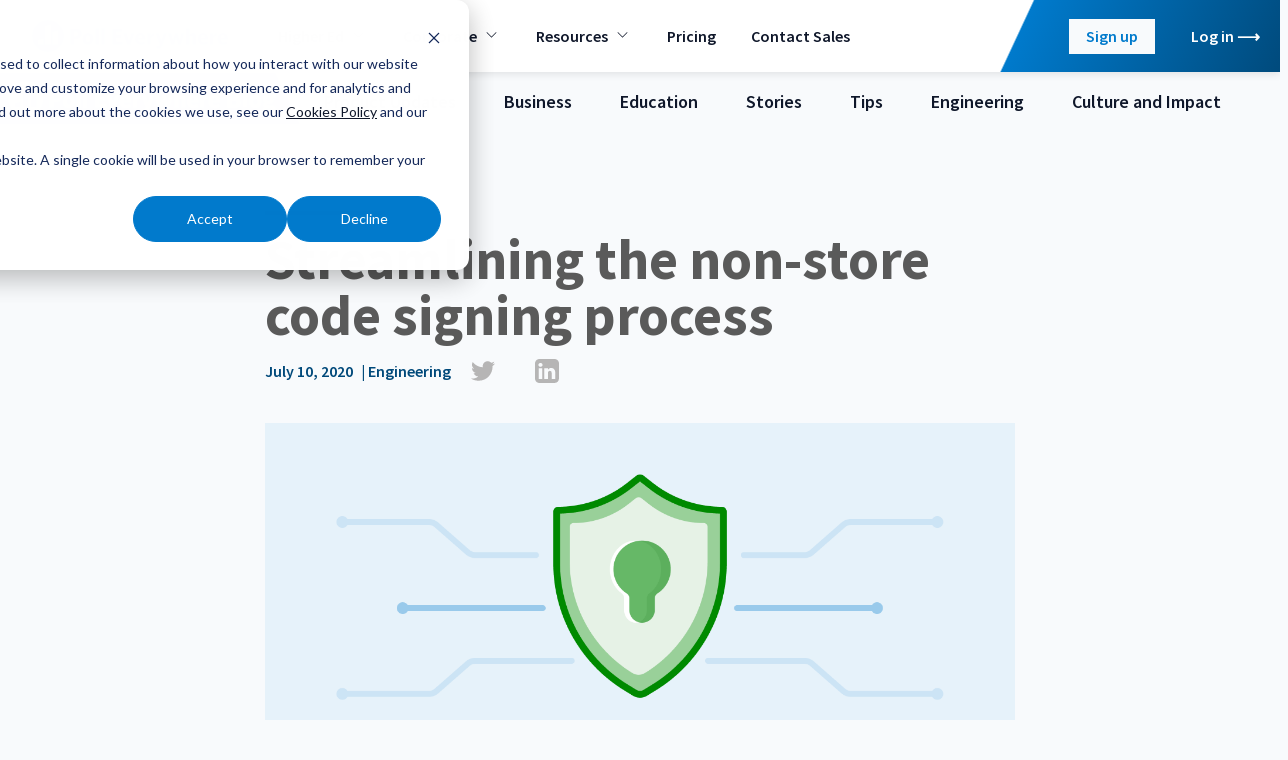

--- FILE ---
content_type: text/html; charset=UTF-8
request_url: https://blog.polleverywhere.com/streamlining-non-store-code-signing-process
body_size: 23813
content:
<!doctype html><html class="no-js" lang="en"><head>
    <meta charset="utf-8">
<title>Streamlining the non-store code signing process</title>
<link rel="shortcut icon" href="https://blog.polleverywhere.com/hubfs/PE%20Logo.png">
<meta name="description" content="Discover the components of a Certificate Signing Request (CSR) and tools you can use to automatically generate and install certificates.">
<script type="application/ld+json">
  {"@context":"https://schema.org","@graph":[{"@id":"https://blog.polleverywhere.com#website","@type":"Website","name":"Poll Everywhere","potentialAction":{"@type":"SearchAction","query-input":"required name=search_term_string","target":{"@type":"EntryPoint","urlTemplate":"https://blog.polleverywhere.com/hs-search-results?term={search_term_string}"}},"publisher":{"@id":"https://blog.polleverywhere.com#organization"},"url":"https://blog.polleverywhere.com"},{"@id":"https://blog.polleverywhere.com/streamlining-non-store-code-signing-process#webpage","@type":"WebPage","about":{"@id":"https://blog.polleverywhere.com#organization"},"dateModified":"2024-10-01T12:0000+0000","datePublished":"2020-07-10T16:4822+0000","description":"Discover the components of a Certificate Signing Request (CSR) and tools you can use to automatically generate and install certificates.","image":{"@id":"https://blog.polleverywhere.com/streamlining-non-store-code-signing-process#primaryimage","@type":"ImageObject","caption":"Security","url":"https://22544793.fs1.hubspotusercontent-na1.net/hubfs/22544793/Imported_Blog_Media/blog-engineering-security-hero-2-1.png"},"inLanguage":"en","isPartOf":{"@id":"https://blog.polleverywhere.com#website"},"name":"Streamlining the non-store code signing process","url":"https://blog.polleverywhere.com/streamlining-non-store-code-signing-process"}]}
</script>









<link rel="preconnect" href="https://fonts.googleapis.com">
<link rel="preconnect" href="https://fonts.gstatic.com" crossorigin>






<script>document.documentElement.classList.replace('no-js', 'js');</script>





<script>
  window.themeVars = {
    portalId: 22544793,
    headerHeight: 80
  };
</script>

    <meta name="viewport" content="width=device-width, initial-scale=1">

    
    <meta property="og:description" content="Discover the components of a Certificate Signing Request (CSR) and tools you can use to automatically generate and install certificates.">
    <meta property="og:title" content="Streamlining the non-store code signing process">
    <meta name="twitter:description" content="Discover the components of a Certificate Signing Request (CSR) and tools you can use to automatically generate and install certificates.">
    <meta name="twitter:title" content="Streamlining the non-store code signing process">

    

    

    <style>
a.cta_button{-moz-box-sizing:content-box !important;-webkit-box-sizing:content-box !important;box-sizing:content-box !important;vertical-align:middle}.hs-breadcrumb-menu{list-style-type:none;margin:0px 0px 0px 0px;padding:0px 0px 0px 0px}.hs-breadcrumb-menu-item{float:left;padding:10px 0px 10px 10px}.hs-breadcrumb-menu-divider:before{content:'›';padding-left:10px}.hs-featured-image-link{border:0}.hs-featured-image{float:right;margin:0 0 20px 20px;max-width:50%}@media (max-width: 568px){.hs-featured-image{float:none;margin:0;width:100%;max-width:100%}}.hs-screen-reader-text{clip:rect(1px, 1px, 1px, 1px);height:1px;overflow:hidden;position:absolute !important;width:1px}
</style>

<style>
  :root {
    --base-slider-arrow-color: #0f172a;--base-body-text-color: #0f172a;--base-focus-color: #007acc;--base-secondary-button-border-hover-color: #006e00;--base-mobile-menu-close-color: #ffffff;--base-secondary-tab-text-inactive-color: #475569;--base-tertiary-button-text-color: #007acc;--base-tertiary-button-text-active-color: #f3eded;--base-subheadline-color: #475569;--base-tertiary-button-background-hover-color: #0065a8;--base-primary-button-border-color: #007acc;--base-hyperlink-color: #0f172a;--base-tertiary-button-border-color: #0065a8;--base-slider-arrow-hover-color: #007acc;--base-tertiary-button-text-hover-color: #f3eded;--base-play-button-color: rgba(255, 255, 255, 90%);--base-primary-button-background-active-color: #004c80;--base-mobile-menu-hamburger-color: #ffffff;--base-secondary-button-background-color: #008a00;--base-background-secondary-color: #f1f5f9;--base-borders-lines-color: #bfdef2;--base-secondary-button-background-hover-color: #006e00;--base-secondary-button-background-active-color: #005200;--base-primary-tab-text-inactive-color: #0f172a;--base-background-color: #f8fafc;--base-headings-color: #0f172a;--base-primary-button-text-active-color: #f3eded;--base-secondary-button-text-color: #ffffff;--base-form-input-background-color: #ffffff;--base-secondary-button-border-color: #008a00;--base-primary-button-text-hover-color: #f3eded;--base-slider-dots-active-color: #007acc;--base-primary-tab-text-active-color: #007acc;--base-icon-color: #007acc;--base-tertiary-button-background-active-color: #004c80;--base-error-color: #fc7d73;--base-anchor-links-text-active-color: #007acc;--base-tertiary-button-border-hover-color: #0065a8;--base-secondary-button-text-active-color: #ffffff;--base-tertiary-button-background-color: #ffffff;--base-secondary-button-border-active-color: #005200;--base-primary-button-background-color: #007acc;--base-secondary-button-text-hover-color: #ffffff;--base-secondary-tab-text-active-color: #ffffff;--base-slider-dots-inactive-color: rgba(15, 23, 42, 50%);--base-secondary-tab-background-active-color: #007acc;--base-secondary-tab-background-inactive-color: rgba(255, 255, 255, 0%);--base-search-icon-color: #007acc;--base-hyperlink-hover-color: #004c80;--base-primary-tab-active-underline-color: #007acc;--base-primary-button-border-hover-color: #0065a8;--base-accent-color: #007acc;--base-anchor-links-underline-active-color: #007acc;--base-tertiary-button-border-active-color: #004c80;--base-dropdown-arrow-color: #007acc;--base-primary-button-border-active-color: #004c80;--base-primary-button-text-color: #f3eded;--base-primary-button-background-hover-color: #0065a8;--base-anchor-links-text-inactive-color: #0f172a;
    --dark-slider-arrow-color: #ffffff;--dark-body-text-color: #ffffff;--dark-focus-color: #ffffff;--dark-secondary-button-border-hover-color: #006e00;--dark-mobile-menu-close-color: #ffffff;--dark-secondary-tab-text-inactive-color: #475569;--dark-tertiary-button-text-color: #ffffff;--dark-tertiary-button-text-active-color: #007acc;--dark-subheadline-color: #dddddd;--dark-tertiary-button-background-hover-color: #e2e8f0;--dark-primary-button-border-color: #f8fafc;--dark-hyperlink-color: #ffffff;--dark-tertiary-button-border-color: #ffffff;--dark-slider-arrow-hover-color: #e2e8f0;--dark-tertiary-button-text-hover-color: #007acc;--dark-play-button-color: rgba(255, 255, 255, 90%);--dark-primary-button-background-active-color: #e2e8f0;--dark-mobile-menu-hamburger-color: #ffffff;--dark-secondary-button-background-color: #008a00;--dark-background-secondary-color: #004A85;--dark-borders-lines-color: #464648;--dark-secondary-button-background-hover-color: #006e00;--dark-secondary-button-background-active-color: #005200;--dark-primary-tab-text-inactive-color: rgba(255, 255, 255, 70%);--dark-background-color: #007acc;--dark-headings-color: #ffffff;--dark-primary-button-text-active-color: #007acc;--dark-secondary-button-text-color: #ffffff;--dark-form-input-background-color: #ffffff;--dark-secondary-button-border-color: #008a00;--dark-primary-button-text-hover-color: #007acc;--dark-slider-dots-active-color: #ffffff;--dark-primary-tab-text-active-color: #ffffff;--dark-icon-color: #ffffff;--dark-tertiary-button-background-active-color: #e2e8f0;--dark-error-color: #fc7d73;--dark-anchor-links-text-active-color: #ffffff;--dark-tertiary-button-border-hover-color: #e2e8f0;--dark-secondary-button-text-active-color: #ffffff;--dark-tertiary-button-background-color: rgba(0, 122, 204, 0%);--dark-secondary-button-border-active-color: #005200;--dark-primary-button-background-color: #f8fafc;--dark-secondary-button-text-hover-color: #ffffff;--dark-secondary-tab-text-active-color: #007acc;--dark-slider-dots-inactive-color: rgba(255, 255, 255, 50%);--dark-secondary-tab-background-active-color: #ffffff;--dark-secondary-tab-background-inactive-color: rgba(255, 255, 255, 0%);--dark-search-icon-color: #ffffff;--dark-hyperlink-hover-color: #e6f2fa;--dark-primary-tab-active-underline-color: #950000;--dark-primary-button-border-hover-color: #e2e8f0;--dark-accent-color: #ffffff;--dark-anchor-links-underline-active-color: #ffffff;--dark-tertiary-button-border-active-color: #e2e8f0;--dark-dropdown-arrow-color: #007acc;--dark-primary-button-border-active-color: #e2e8f0;--dark-primary-button-text-color: #007acc;--dark-primary-button-background-hover-color: #e2e8f0;--dark-anchor-links-text-inactive-color: rgba(255, 255, 255, 70%);
  }

  :root,
  .module-wrapper--base {
    --slider-arrow-color: #0f172a;--body-text-color: #0f172a;--focus-color: #007acc;--secondary-button-border-hover-color: #006e00;--mobile-menu-close-color: #ffffff;--secondary-tab-text-inactive-color: #475569;--tertiary-button-text-color: #007acc;--tertiary-button-text-active-color: #f3eded;--subheadline-color: #475569;--tertiary-button-background-hover-color: #0065a8;--primary-button-border-color: #007acc;--hyperlink-color: #0f172a;--tertiary-button-border-color: #0065a8;--slider-arrow-hover-color: #007acc;--tertiary-button-text-hover-color: #f3eded;--play-button-color: rgba(255, 255, 255, 90%);--primary-button-background-active-color: #004c80;--mobile-menu-hamburger-color: #ffffff;--secondary-button-background-color: #008a00;--background-secondary-color: #f1f5f9;--borders-lines-color: #bfdef2;--secondary-button-background-hover-color: #006e00;--secondary-button-background-active-color: #005200;--primary-tab-text-inactive-color: #0f172a;--background-color: #f8fafc;--headings-color: #0f172a;--primary-button-text-active-color: #f3eded;--secondary-button-text-color: #ffffff;--form-input-background-color: #ffffff;--secondary-button-border-color: #008a00;--primary-button-text-hover-color: #f3eded;--slider-dots-active-color: #007acc;--primary-tab-text-active-color: #007acc;--icon-color: #007acc;--tertiary-button-background-active-color: #004c80;--error-color: #fc7d73;--anchor-links-text-active-color: #007acc;--tertiary-button-border-hover-color: #0065a8;--secondary-button-text-active-color: #ffffff;--tertiary-button-background-color: #ffffff;--secondary-button-border-active-color: #005200;--primary-button-background-color: #007acc;--secondary-button-text-hover-color: #ffffff;--secondary-tab-text-active-color: #ffffff;--slider-dots-inactive-color: rgba(15, 23, 42, 50%);--secondary-tab-background-active-color: #007acc;--secondary-tab-background-inactive-color: rgba(255, 255, 255, 0%);--search-icon-color: #007acc;--hyperlink-hover-color: #004c80;--primary-tab-active-underline-color: #007acc;--primary-button-border-hover-color: #0065a8;--accent-color: #007acc;--anchor-links-underline-active-color: #007acc;--tertiary-button-border-active-color: #004c80;--dropdown-arrow-color: #007acc;--primary-button-border-active-color: #004c80;--primary-button-text-color: #f3eded;--primary-button-background-hover-color: #0065a8;--anchor-links-text-inactive-color: #0f172a;
  }

  .module-wrapper--dark {
    --slider-arrow-color: #ffffff;--body-text-color: #ffffff;--focus-color: #ffffff;--secondary-button-border-hover-color: #006e00;--mobile-menu-close-color: #ffffff;--secondary-tab-text-inactive-color: #475569;--tertiary-button-text-color: #ffffff;--tertiary-button-text-active-color: #007acc;--subheadline-color: #dddddd;--tertiary-button-background-hover-color: #e2e8f0;--primary-button-border-color: #f8fafc;--hyperlink-color: #ffffff;--tertiary-button-border-color: #ffffff;--slider-arrow-hover-color: #e2e8f0;--tertiary-button-text-hover-color: #007acc;--play-button-color: rgba(255, 255, 255, 90%);--primary-button-background-active-color: #e2e8f0;--mobile-menu-hamburger-color: #ffffff;--secondary-button-background-color: #008a00;--background-secondary-color: #004A85;--borders-lines-color: #464648;--secondary-button-background-hover-color: #006e00;--secondary-button-background-active-color: #005200;--primary-tab-text-inactive-color: rgba(255, 255, 255, 70%);--background-color: #007acc;--headings-color: #ffffff;--primary-button-text-active-color: #007acc;--secondary-button-text-color: #ffffff;--form-input-background-color: #ffffff;--secondary-button-border-color: #008a00;--primary-button-text-hover-color: #007acc;--slider-dots-active-color: #ffffff;--primary-tab-text-active-color: #ffffff;--icon-color: #ffffff;--tertiary-button-background-active-color: #e2e8f0;--error-color: #fc7d73;--anchor-links-text-active-color: #ffffff;--tertiary-button-border-hover-color: #e2e8f0;--secondary-button-text-active-color: #ffffff;--tertiary-button-background-color: rgba(0, 122, 204, 0%);--secondary-button-border-active-color: #005200;--primary-button-background-color: #f8fafc;--secondary-button-text-hover-color: #ffffff;--secondary-tab-text-active-color: #007acc;--slider-dots-inactive-color: rgba(255, 255, 255, 50%);--secondary-tab-background-active-color: #ffffff;--secondary-tab-background-inactive-color: rgba(255, 255, 255, 0%);--search-icon-color: #ffffff;--hyperlink-hover-color: #e6f2fa;--primary-tab-active-underline-color: #950000;--primary-button-border-hover-color: #e2e8f0;--accent-color: #ffffff;--anchor-links-underline-active-color: #ffffff;--tertiary-button-border-active-color: #e2e8f0;--dropdown-arrow-color: #007acc;--primary-button-border-active-color: #e2e8f0;--primary-button-text-color: #007acc;--primary-button-background-hover-color: #e2e8f0;--anchor-links-text-inactive-color: rgba(255, 255, 255, 70%);
  }
</style>
<link class="hs-async-css" rel="preload" href="https://fonts.googleapis.com/css2?family=Source+Sans+Pro:ital,wght@0,400;0,600;0,700;1,400;1,600;1,700&amp;display=swap" as="style" onload="this.onload=null;this.rel='stylesheet'">
<noscript><link rel="stylesheet" href="https://fonts.googleapis.com/css2?family=Source+Sans+Pro:ital,wght@0,400;0,600;0,700;1,400;1,600;1,700&amp;display=swap"></noscript>
<link rel="stylesheet" href="https://blog.polleverywhere.com/hubfs/hub_generated/template_assets/1/101069930817/1769557679694/template_theme-style.min.css">
<link rel="stylesheet" href="https://blog.polleverywhere.com/hubfs/hub_generated/module_assets/1/108896453811/1741258527127/module_Blog_Progress_Bar.min.css">

    <style>
      
    </style>
  
<link rel="stylesheet" href="https://blog.polleverywhere.com/hubfs/hub_generated/module_assets/1/101080490358/1741258509864/module_Blog_Related_Posts.min.css">

  <style>
    #hs_cos_wrapper_blog_related_posts-module-2 .blog-related-posts { --cards-per-row:4; }

  </style>

<link rel="stylesheet" href="https://blog.polleverywhere.com/hubfs/hub_generated/module_assets/1/101080417964/1741258507647/module_Theme_Menu.min.css">
<!-- Editor Styles -->
<style id="hs_editor_style" type="text/css">
#hs_cos_wrapper_widget_1739574210995  { display: block !important; font-size: 16px !important; padding-left: 10px !important; text-align: left !important }
#hs_cos_wrapper_widget_1739574210995  p , #hs_cos_wrapper_widget_1739574210995  li , #hs_cos_wrapper_widget_1739574210995  span , #hs_cos_wrapper_widget_1739574210995  label , #hs_cos_wrapper_widget_1739574210995  h1 , #hs_cos_wrapper_widget_1739574210995  h2 , #hs_cos_wrapper_widget_1739574210995  h3 , #hs_cos_wrapper_widget_1739574210995  h4 , #hs_cos_wrapper_widget_1739574210995  h5 , #hs_cos_wrapper_widget_1739574210995  h6  { font-size: 16px !important }
.blog_related_posts-row-0-max-width-section-centering > .row-fluid {
  max-width: 1300px !important;
  margin-left: auto !important;
  margin-right: auto !important;
}
.footer_1-row-0-max-width-section-centering > .row-fluid {
  max-width: 1000px !important;
  margin-left: auto !important;
  margin-right: auto !important;
}
.widget_1739573960846-flexbox-positioning {
  display: -ms-flexbox !important;
  -ms-flex-direction: column !important;
  -ms-flex-align: start !important;
  -ms-flex-pack: start;
  display: flex !important;
  flex-direction: column !important;
  align-items: flex-start !important;
  justify-content: flex-start;
}
.widget_1739573960846-flexbox-positioning > div {
  max-width: 100%;
  flex-shrink: 0 !important;
}
.footer_legal-row-0-max-width-section-centering > .row-fluid {
  max-width: 1200px !important;
  margin-left: auto !important;
  margin-right: auto !important;
}
.widget_1740001979210-flexbox-positioning {
  display: -ms-flexbox !important;
  -ms-flex-direction: column !important;
  -ms-flex-align: start !important;
  -ms-flex-pack: start;
  display: flex !important;
  flex-direction: column !important;
  align-items: flex-start !important;
  justify-content: flex-start;
}
.widget_1740001979210-flexbox-positioning > div {
  max-width: 100%;
  flex-shrink: 0 !important;
}
/* HubSpot Non-stacked Media Query Styles */
@media (min-width:768px) {
  .footer_1-column-1-row-0-vertical-alignment > .row-fluid {
    display: -ms-flexbox !important;
    -ms-flex-direction: row;
    display: flex !important;
    flex-direction: row;
  }
  .cell_1739573960959-vertical-alignment {
    display: -ms-flexbox !important;
    -ms-flex-direction: column !important;
    -ms-flex-pack: center !important;
    display: flex !important;
    flex-direction: column !important;
    justify-content: center !important;
  }
  .cell_1739573960959-vertical-alignment > div {
    flex-shrink: 0 !important;
  }
  .footer_legal-row-0-vertical-alignment > .row-fluid {
    display: -ms-flexbox !important;
    -ms-flex-direction: row;
    display: flex !important;
    flex-direction: row;
  }
  .cell_1740001979414-vertical-alignment {
    display: -ms-flexbox !important;
    -ms-flex-direction: column !important;
    -ms-flex-pack: center !important;
    display: flex !important;
    flex-direction: column !important;
    justify-content: center !important;
  }
  .cell_1740001979414-vertical-alignment > div {
    flex-shrink: 0 !important;
  }
  .footer_legal-column-3-vertical-alignment {
    display: -ms-flexbox !important;
    -ms-flex-direction: column !important;
    -ms-flex-pack: center !important;
    display: flex !important;
    flex-direction: column !important;
    justify-content: center !important;
  }
  .footer_legal-column-3-vertical-alignment > div {
    flex-shrink: 0 !important;
  }
  .cell_1739574470621-vertical-alignment {
    display: -ms-flexbox !important;
    -ms-flex-direction: column !important;
    -ms-flex-pack: center !important;
    display: flex !important;
    flex-direction: column !important;
    justify-content: center !important;
  }
  .cell_1739574470621-vertical-alignment > div {
    flex-shrink: 0 !important;
  }
  .footer_legal-column-1-vertical-alignment {
    display: -ms-flexbox !important;
    -ms-flex-direction: column !important;
    -ms-flex-pack: center !important;
    display: flex !important;
    flex-direction: column !important;
    justify-content: center !important;
  }
  .footer_legal-column-1-vertical-alignment > div {
    flex-shrink: 0 !important;
  }
}
/* HubSpot Styles (default) */
.blog_related_posts-row-0-padding {
  padding-top: 50px !important;
  padding-bottom: 30px !important;
}
.blog_related_posts-row-0-background-layers {
  background-image: linear-gradient(rgba(230, 242, 250, 1), rgba(230, 242, 250, 1)) !important;
  background-position: left top !important;
  background-size: auto !important;
  background-repeat: no-repeat !important;
}
.footer_1-row-0-padding {
  padding-top: 40px !important;
  padding-bottom: 48px !important;
}
.footer_1-column-1-row-0-margin {
  margin-bottom: 16px !important;
}
.footer_legal-row-0-padding {
  padding-top: 24px !important;
  padding-bottom: 24px !important;
}
.footer_legal-row-0-background-layers {
  background-image: linear-gradient(rgba(226, 232, 240, 1), rgba(226, 232, 240, 1)) !important;
  background-position: left top !important;
  background-size: auto !important;
  background-repeat: no-repeat !important;
}
/* HubSpot Styles (mobile) */
@media (max-width: 767px) {
  .blog_related_posts-row-0-padding {
    padding-top: 30px !important;
    padding-bottom: 30px !important;
  }
  .footer_1-row-0-padding {
    padding-top: 16px !important;
    padding-bottom: 0px !important;
  }
}
</style>
    <script type="application/ld+json">
{
  "mainEntityOfPage" : {
    "@type" : "WebPage",
    "@id" : "https://blog.polleverywhere.com/streamlining-non-store-code-signing-process"
  },
  "author" : {
    "name" : "Kyle McFarland",
    "url" : "https://blog.polleverywhere.com/author/kyle-mcfarland",
    "@type" : "Person"
  },
  "headline" : "Streamlining the non-store code signing process",
  "datePublished" : "2020-07-10T16:48:22.000Z",
  "dateModified" : "2024-09-30T21:04:12.879Z",
  "publisher" : {
    "name" : "Poll Everywhere",
    "logo" : {
      "url" : "https://blog.polleverywhere.com/hubfs/pe_logo_blue_accessible_(1)%20(1).png",
      "@type" : "ImageObject"
    },
    "@type" : "Organization"
  },
  "@context" : "https://schema.org",
  "@type" : "BlogPosting",
  "image" : [ "https://blog.polleverywhere.com/hubfs/Imported_Blog_Media/blog-engineering-security-hero-2-1.png" ]
}
</script>



    
<!--  Added by GoogleAnalytics4 integration -->
<script>
var _hsp = window._hsp = window._hsp || [];
window.dataLayer = window.dataLayer || [];
function gtag(){dataLayer.push(arguments);}

var useGoogleConsentModeV2 = true;
var waitForUpdateMillis = 1000;


if (!window._hsGoogleConsentRunOnce) {
  window._hsGoogleConsentRunOnce = true;

  gtag('consent', 'default', {
    'ad_storage': 'denied',
    'analytics_storage': 'denied',
    'ad_user_data': 'denied',
    'ad_personalization': 'denied',
    'wait_for_update': waitForUpdateMillis
  });

  if (useGoogleConsentModeV2) {
    _hsp.push(['useGoogleConsentModeV2'])
  } else {
    _hsp.push(['addPrivacyConsentListener', function(consent){
      var hasAnalyticsConsent = consent && (consent.allowed || (consent.categories && consent.categories.analytics));
      var hasAdsConsent = consent && (consent.allowed || (consent.categories && consent.categories.advertisement));

      gtag('consent', 'update', {
        'ad_storage': hasAdsConsent ? 'granted' : 'denied',
        'analytics_storage': hasAnalyticsConsent ? 'granted' : 'denied',
        'ad_user_data': hasAdsConsent ? 'granted' : 'denied',
        'ad_personalization': hasAdsConsent ? 'granted' : 'denied'
      });
    }]);
  }
}

gtag('js', new Date());
gtag('set', 'developer_id.dZTQ1Zm', true);
gtag('config', 'G-YPGG9RYX9L');
</script>
<script async src="https://www.googletagmanager.com/gtag/js?id=G-YPGG9RYX9L"></script>

<!-- /Added by GoogleAnalytics4 integration -->

<!--  Added by GoogleTagManager integration -->
<script>
var _hsp = window._hsp = window._hsp || [];
window.dataLayer = window.dataLayer || [];
function gtag(){dataLayer.push(arguments);}

var useGoogleConsentModeV2 = true;
var waitForUpdateMillis = 1000;



var hsLoadGtm = function loadGtm() {
    if(window._hsGtmLoadOnce) {
      return;
    }

    if (useGoogleConsentModeV2) {

      gtag('set','developer_id.dZTQ1Zm',true);

      gtag('consent', 'default', {
      'ad_storage': 'denied',
      'analytics_storage': 'denied',
      'ad_user_data': 'denied',
      'ad_personalization': 'denied',
      'wait_for_update': waitForUpdateMillis
      });

      _hsp.push(['useGoogleConsentModeV2'])
    }

    (function(w,d,s,l,i){w[l]=w[l]||[];w[l].push({'gtm.start':
    new Date().getTime(),event:'gtm.js'});var f=d.getElementsByTagName(s)[0],
    j=d.createElement(s),dl=l!='dataLayer'?'&l='+l:'';j.async=true;j.src=
    'https://www.googletagmanager.com/gtm.js?id='+i+dl;f.parentNode.insertBefore(j,f);
    })(window,document,'script','dataLayer','GTM-RZTZ');

    window._hsGtmLoadOnce = true;
};

_hsp.push(['addPrivacyConsentListener', function(consent){
  if(consent.allowed || (consent.categories && consent.categories.analytics)){
    hsLoadGtm();
  }
}]);

</script>

<!-- /Added by GoogleTagManager integration -->



<meta property="og:image" content="https://blog.polleverywhere.com/hubfs/Imported_Blog_Media/blog-engineering-security-hero-2-1.png">
<meta property="og:image:width" content="1280">
<meta property="og:image:height" content="560">
<meta property="og:image:alt" content="Security">
<meta name="twitter:image" content="https://blog.polleverywhere.com/hubfs/Imported_Blog_Media/blog-engineering-security-hero-2-1.png">
<meta name="twitter:image:alt" content="Security">

<meta property="og:url" content="https://blog.polleverywhere.com/streamlining-non-store-code-signing-process">
<meta name="twitter:card" content="summary_large_image">

<link rel="canonical" href="https://blog.polleverywhere.com/streamlining-non-store-code-signing-process">

<meta property="og:type" content="article">
<link rel="alternate" type="application/rss+xml" href="https://blog.polleverywhere.com/rss.xml">
<meta name="twitter:domain" content="blog.polleverywhere.com">
<script src="//platform.linkedin.com/in.js" type="text/javascript">
    lang: en_US
</script>

<meta http-equiv="content-language" content="en">







    
  <meta name="generator" content="HubSpot"></head>
  <body class="  hs-content-id-108897922122 hs-blog-post hs-blog-id-108834891546 ">
<!--  Added by GoogleTagManager integration -->
<noscript><iframe src="https://www.googletagmanager.com/ns.html?id=GTM-RZTZ" height="0" width="0" style="display:none;visibility:hidden"></iframe></noscript>

<!-- /Added by GoogleTagManager integration -->

    
  











<a href="#body" class="skip-link">Skip to Content</a>

<header class="site-header site-header--not-scrolled hs-search-hidden">
  <a href="https://www.polleverywhere.com/" class="site-header__logo">
    
  
  


<svg xmlns="http://www.w3.org/2000/svg" width="293.437" height="47.997" viewbox="0 0 293.437 47.997" class="company-logo">
  <title>Poll Everywhere</title>
  <path d="M24 0a24 24 0 1024 24A23.99 23.99 0 0024 0zm-7.126 36.373H8.965v-5.966l7.943-2.079v8.045zm11.079 0H20.01V9.579l7.943-2.386zm11.079 0h-7.943v-17.9l7.943-2.386z" class="cls-1" />
  <path d="M64.803 28.873h-1.534v8.011h-6V12.749h7.772c5.863 0 9.477 2.625 9.477 7.875 0 5.454-3.886 8.249-9.715 8.249zM64.7 17.249h-1.5v7.09h1.4c2.659 0 4.125-1.159 4.125-3.648-.036-2.283-1.4-3.442-4.025-3.442z" />
  <path d="M83.756 37.224c-4.7 0-8.181-3.375-8.181-8.863s3.477-8.931 8.215-8.931 8.249 3.409 8.249 8.9-3.544 8.894-8.283 8.894zm.034-13.5c-2.011 0-3.1 1.773-3.1 4.568 0 2.761 1.125 4.636 3.1 4.636 2.011 0 3.136-1.841 3.136-4.6s-1.09-4.598-3.136-4.598z" />
  <path d="M120.265 36.849v-24.1h15.033v4.772h-9.17v4.4h6.988v4.943h-6.988v5.216h9.477v4.769z" />
  <path d="M147.57 36.918h-5.284l-5.829-16.771 5.113-.648 3.75 10.84 3.375-10.6h4.841z" />
  <path d="M169.796 29.623h-10.26c.273 2.693 1.875 3.75 4.193 3.75 1.875 0 2.352-.409 4.227-1.5l1.636 3.409a11.424 11.424 0 01-6.545 1.909c-5.147 0-8.795-2.727-8.795-8.829 0-5.591 3.409-8.965 8.079-8.965 5.25 0 7.568 3.92 7.568 8.863a6.921 6.921 0 01-.103 1.363zm-7.6-6.818c-1.466 0-2.523 1.3-2.693 3.92h5.386c-.172-2.591-1.092-3.92-2.694-3.92z" />
  <path d="M177.909 27.369v9.511h-5.181V19.737h5.182v3.375a5.8 5.8 0 015.011-3.443l.034 4.534c-2.557.204-3.75 1.772-5.046 3.166z" />
  <path d="M195.84 37.225c-1.534 4.466-3.648 6-7.363 6a7.823 7.823 0 01-1.977-.2v-3.959c.545.17.409 0 1.432 0a2.831 2.831 0 002.8-1.636l.2-.511-6.2-16.738 5.113-.648 3.882 10.806 3.409-10.533h4.807z" />
  <path d="M223.213 36.85h-4.737l-2.8-9.783-2.761 9.783h-4.769l-4.67-16.7 4.875-.648 2.9 10.227 2.693-9.988h3.886l3 9.954 2.557-9.954h4.6z" />
  <path d="M263.642 29.623h-10.26c.273 2.693 1.875 3.75 4.193 3.75 1.875 0 2.352-.409 4.227-1.5l1.636 3.409a11.423 11.423 0 01-6.545 1.909c-5.147 0-8.795-2.727-8.795-8.829 0-5.591 3.409-8.965 8.079-8.965 5.25 0 7.568 3.92 7.568 8.863a6.924 6.924 0 01-.103 1.363zm-7.636-6.818c-1.466 0-2.522 1.3-2.693 3.92h5.385c-.169-2.591-1.089-3.92-2.692-3.92z" />
  <path d="M271.449 27.369v9.511h-5.181V19.737h5.182v3.1a5.559 5.559 0 015.011-3.17l.034 4.534c-2.557.206-3.75 1.774-5.046 3.168z" />
  <path d="M293.334 29.623h-10.26c.273 2.693 1.875 3.75 4.193 3.75 1.875 0 2.352-.409 4.227-1.5l1.636 3.409a11.424 11.424 0 01-6.545 1.909c-5.147 0-8.795-2.727-8.795-8.829 0-5.591 3.409-8.965 8.079-8.965 5.25 0 7.568 3.92 7.568 8.863a6.919 6.919 0 01-.103 1.363zm-7.636-6.818c-1.466 0-2.523 1.3-2.693 3.92h5.385c-.169-2.591-1.055-3.92-2.691-3.92z" />
  <path d="M103.528 12.34h5.318v24.51h-5.318z" />
  <path d="M94.937 12.34h5.318v24.51h-5.318z" />
  <path d="M230.44 12.34v24.51h5.284V25.601a4.227 4.227 0 012.9-1.534c1.261 0 1.739.852 1.739 2.045V36.85h5.318V24.714c0-3.307-1.67-5.318-4.841-5.318a7.288 7.288 0 00-5.113 2.488V12.34z" />
</svg>

  </a>

  
  <nav aria-label="Main menu" class="site-header__menu-wrapper">
  
  
  
  
  
  <div class="buttons-wrapper buttons-wrapper--align- site-header__cta site-header__cta--tablet module-wrapper module-wrapper--dark">
    
      
        <a target="" rel="" class="button" href="https://www.polleverywhere.com/start?signup=true">Sign up</a>
      
    
      
        <a target="" rel="" class="hyperlink" href="https://www.polleverywhere.com/start">Log in</a>
      
    
  </div>

    
    <button class="site-header__toggle site-header__toggle--menu" aria-haspopup="true" aria-expanded="false">
      <span class="screen-reader-text">Toggle Menu</span>
    </button>

    <div class="site-header__menu" data-menu-depth="1" id="primary-menu">
      
  
  
  
  
  <div class="buttons-wrapper buttons-wrapper--align- site-header__cta site-header__cta--mobile">
    
      
        <a target="" rel="" class="button" href="https://www.polleverywhere.com/start?signup=true">Sign up</a>
      
    
      
        <a target="" rel="" class="hyperlink" href="https://www.polleverywhere.com/start">Log in</a>
      
    
  </div>

      <ul class="primary-navigation">
        
  
    
    
    
      
    
    
    <li class="hs-menu-item hs-menu-depth-1 hs-item-has-children">
      
      <div class="hs-menu-item-text">
        
  
  
  
  
    
      
    
    
  

  
    <span class="hs-menu-link" data-menu-label="Higher Ed" tabindex="-1">
      <span class="hs-menu-label">Higher Ed</span>
    </span>
  
  
    <button class="hs-menu-child-toggle" aria-haspopup="true" aria-expanded="false" aria-controls="primary-menu-1-">
        <span class="screen-reader-text">Toggle children for Higher Ed</span>

        
  
  <svg aria-hidden="true" xmlns="http://www.w3.org/2000/svg" class="icon icon--angle-down" viewbox="0 0 32 32" focusable="false">
  <path fill="currentColor" d="M4.891 10 3.5 11.402 16 24l12.5-12.598L27.109 10 16 21.196z"></path>
</svg>

      </button>
  

        
      </div>
      
        
        
        <div class="hs-menu-children-wrapper" data-menu-depth="2" id="primary-menu-1-">
          
            <ul class="hs-menu-featured-children-list">
              
  
    
    
    
    
    <li class="hs-menu-item hs-menu-depth-2">
      <img src="https://blog.polleverywhere.com/hubfs/Higher%20ed%20overview%20(2).svg" alt="Higher ed overview (2)" width="100" height="100" class="hs-menu-item-icon" loading="lazy">
      <div class="hs-menu-item-text">
        
  
  
  
  

  
    <a target="" rel="" class="hs-menu-link" href="https://www.polleverywhere.com/how-it-works-higher-ed" data-menu-label="Higher Ed Overview"><span class="hs-menu-label">Higher Ed Overview</span></a>
  
  

        
          <div class="hs-menu-item-description"><p>See a breakdown of solutions and features built for education</p></div>
        
      </div>
      

      
        
  
  <svg aria-hidden="true" xmlns="http://www.w3.org/2000/svg" class="icon icon--angle-down" viewbox="0 0 32 32" focusable="false">
  <path fill="currentColor" d="M4.891 10 3.5 11.402 16 24l12.5-12.598L27.109 10 16 21.196z"></path>
</svg>

      
    </li>
  
    
    
    
    
    <li class="hs-menu-item hs-menu-depth-2">
      <img src="https://blog.polleverywhere.com/hubfs/k-12%20(2).svg" alt="k-12 (2)" width="100" height="100" class="hs-menu-item-icon" loading="lazy">
      <div class="hs-menu-item-text">
        
  
  
  
  

  
    <a target="" rel="" class="hs-menu-link" href="https://www.polleverywhere.com/higher-ed" data-menu-label="Univeristy-wide soltuions"><span class="hs-menu-label">Univeristy-wide soltuions</span></a>
  
  

        
          <div class="hs-menu-item-description"><p>Improve classroom engagement in your university or department</p></div>
        
      </div>
      

      
        
  
  <svg aria-hidden="true" xmlns="http://www.w3.org/2000/svg" class="icon icon--angle-down" viewbox="0 0 32 32" focusable="false">
  <path fill="currentColor" d="M4.891 10 3.5 11.402 16 24l12.5-12.598L27.109 10 16 21.196z"></path>
</svg>

      
    </li>
  
    
    
    
    
    <li class="hs-menu-item hs-menu-depth-2">
      <img src="https://blog.polleverywhere.com/hs-fs/hubfs/Pricing%20(8).png?width=100&amp;height=100&amp;name=Pricing%20(8).png" alt="Pricing (8)" width="100" height="100" class="hs-menu-item-icon" loading="lazy" srcset="https://blog.polleverywhere.com/hs-fs/hubfs/Pricing%20(8).png?width=50&amp;height=50&amp;name=Pricing%20(8).png 50w, https://blog.polleverywhere.com/hs-fs/hubfs/Pricing%20(8).png?width=100&amp;height=100&amp;name=Pricing%20(8).png 100w, https://blog.polleverywhere.com/hs-fs/hubfs/Pricing%20(8).png?width=150&amp;height=150&amp;name=Pricing%20(8).png 150w, https://blog.polleverywhere.com/hs-fs/hubfs/Pricing%20(8).png?width=200&amp;height=200&amp;name=Pricing%20(8).png 200w, https://blog.polleverywhere.com/hs-fs/hubfs/Pricing%20(8).png?width=250&amp;height=250&amp;name=Pricing%20(8).png 250w, https://blog.polleverywhere.com/hs-fs/hubfs/Pricing%20(8).png?width=300&amp;height=300&amp;name=Pricing%20(8).png 300w" sizes="(max-width: 100px) 100vw, 100px">
      <div class="hs-menu-item-text">
        
  
  
  
  

  
    <a target="" rel="" class="hs-menu-link" href="https://www.polleverywhere.com/plans/higher-ed" data-menu-label="Pricing Plans"><span class="hs-menu-label">Pricing Plans</span></a>
  
  

        
          <div class="hs-menu-item-description"><p>Plans from introductory free, to powerful paid, to college-wide custom solutions</p></div>
        
      </div>
      

      
        
  
  <svg aria-hidden="true" xmlns="http://www.w3.org/2000/svg" class="icon icon--angle-down" viewbox="0 0 32 32" focusable="false">
  <path fill="currentColor" d="M4.891 10 3.5 11.402 16 24l12.5-12.598L27.109 10 16 21.196z"></path>
</svg>

      
    </li>
  

            </ul>
          

          
        </div>
      

      
    </li>
  
    
    
    
      
    
    
    <li class="hs-menu-item hs-menu-depth-1 hs-item-has-children">
      
      <div class="hs-menu-item-text">
        
  
  
  
  
    
      
    
    
  

  
    <span class="hs-menu-link" data-menu-label="Corporate" tabindex="-1">
      <span class="hs-menu-label">Corporate</span>
    </span>
  
  
    <button class="hs-menu-child-toggle" aria-haspopup="true" aria-expanded="false" aria-controls="primary-menu-2-">
        <span class="screen-reader-text">Toggle children for Corporate</span>

        
  
  <svg aria-hidden="true" xmlns="http://www.w3.org/2000/svg" class="icon icon--angle-down" viewbox="0 0 32 32" focusable="false">
  <path fill="currentColor" d="M4.891 10 3.5 11.402 16 24l12.5-12.598L27.109 10 16 21.196z"></path>
</svg>

      </button>
  

        
      </div>
      
        
        
        <div class="hs-menu-children-wrapper" data-menu-depth="2" id="primary-menu-2-">
          
            <ul class="hs-menu-featured-children-list">
              
  
    
    
    
    
    <li class="hs-menu-item hs-menu-depth-2">
      <img src="https://blog.polleverywhere.com/hubfs/Higher%20ed%20overview%20(3).svg" alt="Higher ed overview (3)" width="100" height="100" class="hs-menu-item-icon" loading="lazy">
      <div class="hs-menu-item-text">
        
  
  
  
  

  
    <a target="" rel="" class="hs-menu-link" href="https://www.polleverywhere.com/how-it-works" data-menu-label="Corporate Overview "><span class="hs-menu-label">Corporate Overview </span></a>
  
  

        
          <div class="hs-menu-item-description"><p>See a breakdown of corporate solutions and features</p></div>
        
      </div>
      

      
        
  
  <svg aria-hidden="true" xmlns="http://www.w3.org/2000/svg" class="icon icon--angle-down" viewbox="0 0 32 32" focusable="false">
  <path fill="currentColor" d="M4.891 10 3.5 11.402 16 24l12.5-12.598L27.109 10 16 21.196z"></path>
</svg>

      
    </li>
  
    
    
    
    
    <li class="hs-menu-item hs-menu-depth-2">
      <img src="https://blog.polleverywhere.com/hubfs/poll-everywhere-migrated/menu-icons/enterprise.svg" alt="enterprise" width="400" height="400" class="hs-menu-item-icon" loading="lazy">
      <div class="hs-menu-item-text">
        
  
  
  
  

  
    <a target="" rel="" class="hs-menu-link" href="https://www.polleverywhere.com/enterprise" data-menu-label="Enterprise"><span class="hs-menu-label">Enterprise</span></a>
  
  

        
          <div class="hs-menu-item-description"><p>Propel your organization forward with team collaboration</p></div>
        
      </div>
      

      
        
  
  <svg aria-hidden="true" xmlns="http://www.w3.org/2000/svg" class="icon icon--angle-down" viewbox="0 0 32 32" focusable="false">
  <path fill="currentColor" d="M4.891 10 3.5 11.402 16 24l12.5-12.598L27.109 10 16 21.196z"></path>
</svg>

      
    </li>
  
    
    
    
    
    <li class="hs-menu-item hs-menu-depth-2">
      <img src="https://blog.polleverywhere.com/hs-fs/hubfs/Pricing%20(8).png?width=100&amp;height=100&amp;name=Pricing%20(8).png" alt="Pricing (8)" width="100" height="100" class="hs-menu-item-icon" loading="lazy" srcset="https://blog.polleverywhere.com/hs-fs/hubfs/Pricing%20(8).png?width=50&amp;height=50&amp;name=Pricing%20(8).png 50w, https://blog.polleverywhere.com/hs-fs/hubfs/Pricing%20(8).png?width=100&amp;height=100&amp;name=Pricing%20(8).png 100w, https://blog.polleverywhere.com/hs-fs/hubfs/Pricing%20(8).png?width=150&amp;height=150&amp;name=Pricing%20(8).png 150w, https://blog.polleverywhere.com/hs-fs/hubfs/Pricing%20(8).png?width=200&amp;height=200&amp;name=Pricing%20(8).png 200w, https://blog.polleverywhere.com/hs-fs/hubfs/Pricing%20(8).png?width=250&amp;height=250&amp;name=Pricing%20(8).png 250w, https://blog.polleverywhere.com/hs-fs/hubfs/Pricing%20(8).png?width=300&amp;height=300&amp;name=Pricing%20(8).png 300w" sizes="(max-width: 100px) 100vw, 100px">
      <div class="hs-menu-item-text">
        
  
  
  
  

  
    <a target="" rel="" class="hs-menu-link" href="https://www.polleverywhere.com/plans" data-menu-label="Pricing Plans"><span class="hs-menu-label">Pricing Plans</span></a>
  
  

        
          <div class="hs-menu-item-description"><p>Plans from free introductory, to powerful paid, to enterprise custom solutions</p></div>
        
      </div>
      

      
        
  
  <svg aria-hidden="true" xmlns="http://www.w3.org/2000/svg" class="icon icon--angle-down" viewbox="0 0 32 32" focusable="false">
  <path fill="currentColor" d="M4.891 10 3.5 11.402 16 24l12.5-12.598L27.109 10 16 21.196z"></path>
</svg>

      
    </li>
  
    
    
    
    
    <li class="hs-menu-item hs-menu-depth-2">
      <img src="https://blog.polleverywhere.com/hs-fs/hubfs/Events.png?width=100&amp;height=100&amp;name=Events.png" alt="Events" width="100" height="100" class="hs-menu-item-icon" loading="lazy" srcset="https://blog.polleverywhere.com/hs-fs/hubfs/Events.png?width=50&amp;height=50&amp;name=Events.png 50w, https://blog.polleverywhere.com/hs-fs/hubfs/Events.png?width=100&amp;height=100&amp;name=Events.png 100w, https://blog.polleverywhere.com/hs-fs/hubfs/Events.png?width=150&amp;height=150&amp;name=Events.png 150w, https://blog.polleverywhere.com/hs-fs/hubfs/Events.png?width=200&amp;height=200&amp;name=Events.png 200w, https://blog.polleverywhere.com/hs-fs/hubfs/Events.png?width=250&amp;height=250&amp;name=Events.png 250w, https://blog.polleverywhere.com/hs-fs/hubfs/Events.png?width=300&amp;height=300&amp;name=Events.png 300w" sizes="(max-width: 100px) 100vw, 100px">
      <div class="hs-menu-item-text">
        
  
  
  
  

  
    <a target="" rel="" class="hs-menu-link" href="https://www.polleverywhere.com/events" data-menu-label="Events"><span class="hs-menu-label">Events</span></a>
  
  

        
          <div class="hs-menu-item-description"><p>Energize virtual events with live activities</p></div>
        
      </div>
      

      
        
  
  <svg aria-hidden="true" xmlns="http://www.w3.org/2000/svg" class="icon icon--angle-down" viewbox="0 0 32 32" focusable="false">
  <path fill="currentColor" d="M4.891 10 3.5 11.402 16 24l12.5-12.598L27.109 10 16 21.196z"></path>
</svg>

      
    </li>
  

            </ul>
          

          
        </div>
      

      
    </li>
  
    
    
    
      
    
    
    <li class="hs-menu-item hs-menu-depth-1 hs-item-has-children">
      
      <div class="hs-menu-item-text">
        
  
  
  
  
    
      
    
    
      
    
      
    
      
    
  

  
    <span class="hs-menu-link" data-menu-label="Resources" tabindex="-1">
      <span class="hs-menu-label">Resources</span>
    </span>
  
  
    <button class="hs-menu-child-toggle" aria-haspopup="true" aria-expanded="false" aria-controls="primary-menu-3-">
        <span class="screen-reader-text">Toggle children for Resources</span>

        
  
  <svg aria-hidden="true" xmlns="http://www.w3.org/2000/svg" class="icon icon--angle-down" viewbox="0 0 32 32" focusable="false">
  <path fill="currentColor" d="M4.891 10 3.5 11.402 16 24l12.5-12.598L27.109 10 16 21.196z"></path>
</svg>

      </button>
  

        
      </div>
      
        
        
        <div class="hs-menu-children-wrapper" data-menu-depth="2" id="primary-menu-3-">
          
            <ul class="hs-menu-featured-children-list">
              
  
    
    
    
    
    <li class="hs-menu-item hs-menu-depth-2">
      <img src="https://blog.polleverywhere.com/hubfs/poll-everywhere-migrated/menu-icons/support.svg" alt="support" width="400" height="400" class="hs-menu-item-icon" loading="lazy">
      <div class="hs-menu-item-text">
        
  
  
  
  

  
    <a target="" rel="" class="hs-menu-link" href="https://support.polleverywhere.com/hc/en-us" data-menu-label="Support"><span class="hs-menu-label">Support</span></a>
  
  

        
          <div class="hs-menu-item-description"><p>Comprehensive help resources for using Poll Everywhere</p></div>
        
      </div>
      

      
        
  
  <svg aria-hidden="true" xmlns="http://www.w3.org/2000/svg" class="icon icon--angle-down" viewbox="0 0 32 32" focusable="false">
  <path fill="currentColor" d="M4.891 10 3.5 11.402 16 24l12.5-12.598L27.109 10 16 21.196z"></path>
</svg>

      
    </li>
  
    
    
    
    
    <li class="hs-menu-item hs-menu-depth-2">
      <img src="https://blog.polleverywhere.com/hubfs/poll-everywhere-migrated/menu-icons/blog.svg" alt="" width="100" height="100" class="hs-menu-item-icon" loading="lazy">
      <div class="hs-menu-item-text">
        
  
  
  
  

  
    <a target="" rel="" class="hs-menu-link" href="https://blog.polleverywhere.com/" data-menu-label="Poll Everywhere Blog"><span class="hs-menu-label">Poll Everywhere Blog</span></a>
  
  

        
          <div class="hs-menu-item-description"><p>Get the latest recommendations, ideas, and updates</p></div>
        
      </div>
      

      
        
  
  <svg aria-hidden="true" xmlns="http://www.w3.org/2000/svg" class="icon icon--angle-down" viewbox="0 0 32 32" focusable="false">
  <path fill="currentColor" d="M4.891 10 3.5 11.402 16 24l12.5-12.598L27.109 10 16 21.196z"></path>
</svg>

      
    </li>
  
    
    
    
    
    <li class="hs-menu-item hs-menu-depth-2">
      <img src="https://blog.polleverywhere.com/hs-fs/hubfs/Integrations%20(1).png?width=100&amp;height=100&amp;name=Integrations%20(1).png" alt="Integrations (1)" width="100" height="100" class="hs-menu-item-icon" loading="lazy" srcset="https://blog.polleverywhere.com/hs-fs/hubfs/Integrations%20(1).png?width=50&amp;height=50&amp;name=Integrations%20(1).png 50w, https://blog.polleverywhere.com/hs-fs/hubfs/Integrations%20(1).png?width=100&amp;height=100&amp;name=Integrations%20(1).png 100w, https://blog.polleverywhere.com/hs-fs/hubfs/Integrations%20(1).png?width=150&amp;height=150&amp;name=Integrations%20(1).png 150w, https://blog.polleverywhere.com/hs-fs/hubfs/Integrations%20(1).png?width=200&amp;height=200&amp;name=Integrations%20(1).png 200w, https://blog.polleverywhere.com/hs-fs/hubfs/Integrations%20(1).png?width=250&amp;height=250&amp;name=Integrations%20(1).png 250w, https://blog.polleverywhere.com/hs-fs/hubfs/Integrations%20(1).png?width=300&amp;height=300&amp;name=Integrations%20(1).png 300w" sizes="(max-width: 100px) 100vw, 100px">
      <div class="hs-menu-item-text">
        
  
  
  
  

  
    <a target="" rel="" class="hs-menu-link" href="https://www.polleverywhere.com/app" data-menu-label="Poll Everywhere 1.0 Integrations"><span class="hs-menu-label">Poll Everywhere 1.0 Integrations</span></a>
  
  

        
          <div class="hs-menu-item-description"><p>Embed and present directly in the tools you're already using</p></div>
        
      </div>
      

      
        
  
  <svg aria-hidden="true" xmlns="http://www.w3.org/2000/svg" class="icon icon--angle-down" viewbox="0 0 32 32" focusable="false">
  <path fill="currentColor" d="M4.891 10 3.5 11.402 16 24l12.5-12.598L27.109 10 16 21.196z"></path>
</svg>

      
    </li>
  

            </ul>
          

          
            <div class="hs-menu-child-columns">
              
                <div class="hs-menu-child-column">
                  <img src="https://blog.polleverywhere.com/hubfs/poll-everywhere-migrated/menu-icons/resources.svg" alt="" width="100" height="100" class="hs-menu-item-icon" loading="lazy">
                  
                  <p class="hs-menu-child-column-heading" id="primary-menu-3--column-1-heading">Resources</p>
                  <ul class="hs-menu-child-column-list" aria-describedby="primary-menu-3--column-1-heading">
                    
  
    
    
    
    
    <li class="hs-menu-item hs-menu-depth-2">
      
      <div class="hs-menu-item-text">
        
  
  
  
  

  
    <a target="" rel="" class="hs-menu-link" href="https://www.polleverywhere.com/case-studies" data-menu-label="Case Studies"><span class="hs-menu-label">Case Studies</span></a>
  
  

        
      </div>
      

      
    </li>
  
    
    
    
    
    <li class="hs-menu-item hs-menu-depth-2">
      
      <div class="hs-menu-item-text">
        
  
  
  
  

  
    <a target="" rel="" class="hs-menu-link" href="https://support.polleverywhere.com/hc/en-us/categories/4405382013723-Guides" data-menu-label="Resource Library "><span class="hs-menu-label">Resource Library </span></a>
  
  

        
      </div>
      

      
    </li>
  
    
    
    
    
    <li class="hs-menu-item hs-menu-depth-2">
      
      <div class="hs-menu-item-text">
        
  
  
  
  

  
    <a target="" rel="" class="hs-menu-link" href="https://www.polleverywhere.com/accessibility" data-menu-label="Accessibility"><span class="hs-menu-label">Accessibility</span></a>
  
  

        
      </div>
      

      
    </li>
  

                  </ul>
                </div>
              
                <div class="hs-menu-child-column">
                  <img src="https://blog.polleverywhere.com/hubfs/poll-everywhere-migrated/menu-icons/video-guides.svg" alt="" width="100" height="100" class="hs-menu-item-icon" loading="lazy">
                  
                  <p class="hs-menu-child-column-heading" id="primary-menu-3--column-2-heading">Video Guides</p>
                  <ul class="hs-menu-child-column-list" aria-describedby="primary-menu-3--column-2-heading">
                    
  
    
    
    
    
    <li class="hs-menu-item hs-menu-depth-2">
      
      <div class="hs-menu-item-text">
        
  
  
  
  

  
    <a target="" rel="" class="hs-menu-link" href="https://www.polleverywhere.com/webinars" data-menu-label="Webinars"><span class="hs-menu-label">Webinars</span></a>
  
  

        
      </div>
      

      
    </li>
  
    
    
    
    
    <li class="hs-menu-item hs-menu-depth-2">
      
      <div class="hs-menu-item-text">
        
  
  
  
  

  
    <a target="" rel="" class="hs-menu-link" href="https://www.polleverywhere.com/videos" data-menu-label="Videos"><span class="hs-menu-label">Videos</span></a>
  
  

        
      </div>
      

      
    </li>
  

                  </ul>
                </div>
              
                <div class="hs-menu-child-column">
                  <img src="https://blog.polleverywhere.com/hs-fs/hubfs/Support%20guides.png?width=100&amp;height=100&amp;name=Support%20guides.png" alt="Support guides" width="100" height="100" class="hs-menu-item-icon" loading="lazy" srcset="https://blog.polleverywhere.com/hs-fs/hubfs/Support%20guides.png?width=50&amp;height=50&amp;name=Support%20guides.png 50w, https://blog.polleverywhere.com/hs-fs/hubfs/Support%20guides.png?width=100&amp;height=100&amp;name=Support%20guides.png 100w, https://blog.polleverywhere.com/hs-fs/hubfs/Support%20guides.png?width=150&amp;height=150&amp;name=Support%20guides.png 150w, https://blog.polleverywhere.com/hs-fs/hubfs/Support%20guides.png?width=200&amp;height=200&amp;name=Support%20guides.png 200w, https://blog.polleverywhere.com/hs-fs/hubfs/Support%20guides.png?width=250&amp;height=250&amp;name=Support%20guides.png 250w, https://blog.polleverywhere.com/hs-fs/hubfs/Support%20guides.png?width=300&amp;height=300&amp;name=Support%20guides.png 300w" sizes="(max-width: 100px) 100vw, 100px">
                  
                  <p class="hs-menu-child-column-heading" id="primary-menu-3--column-3-heading">Support Guides</p>
                  <ul class="hs-menu-child-column-list" aria-describedby="primary-menu-3--column-3-heading">
                    
  
    
    
    
    
    <li class="hs-menu-item hs-menu-depth-2">
      
      <div class="hs-menu-item-text">
        
  
  
  
  

  
    <a target="" rel="" class="hs-menu-link" href="https://www.polleverywhere.com/guide-for-admins" data-menu-label="Admin Guide"><span class="hs-menu-label">Admin Guide</span></a>
  
  

        
      </div>
      

      
    </li>
  
    
    
    
    
    <li class="hs-menu-item hs-menu-depth-2">
      
      <div class="hs-menu-item-text">
        
  
  
  
  

  
    <a target="" rel="" class="hs-menu-link" href="https://www.polleverywhere.com/instructor-guide" data-menu-label="Instructor Guide"><span class="hs-menu-label">Instructor Guide</span></a>
  
  

        
      </div>
      

      
    </li>
  
    
    
    
    
    <li class="hs-menu-item hs-menu-depth-2">
      
      <div class="hs-menu-item-text">
        
  
  
  
  

  
    <a target="" rel="" class="hs-menu-link" href="https://www.polleverywhere.com/student-guide" data-menu-label="Student Guide"><span class="hs-menu-label">Student Guide</span></a>
  
  

        
      </div>
      

      
    </li>
  

                  </ul>
                </div>
              
            </div>
          
        </div>
      

      
    </li>
  
    
    
    
    
    <li class="hs-menu-item hs-menu-depth-1">
      
      <div class="hs-menu-item-text">
        
  
  
  
  

  
    <a target="" rel="" class="hs-menu-link" href="https://www.polleverywhere.com/plans" data-menu-label="Pricing"><span class="hs-menu-label">Pricing</span></a>
  
  

        
      </div>
      

      
    </li>
  
    
    
    
    
    <li class="hs-menu-item hs-menu-depth-1">
      
      <div class="hs-menu-item-text">
        
  
  
  
  

  
    <a target="" rel="" class="hs-menu-link" href="https://www.polleverywhere.com/contact/sales?rtm_source=content_navbar" data-menu-label="Contact Sales"><span class="hs-menu-label">Contact Sales</span></a>
  
  

        
      </div>
      

      
    </li>
  

      </ul>

      
  
  
  
  
  <div class="buttons-wrapper buttons-wrapper--align- site-header__cta site-header__cta--desktop module-wrapper module-wrapper--dark">
    
      
        <a target="" rel="" class="button" href="https://www.polleverywhere.com/start?signup=true">Sign up</a>
      
    
      
        <a target="" rel="" class="hyperlink" href="https://www.polleverywhere.com/start">Log in</a>
      
    
  </div>


      <button class="site-header__menu-close" type="button">
        Close <span class="screen-reader-text">Menu</span>
      </button>
    </div>
  </nav>
</header>

<div class="blog-utility-menu">
  <nav aria-label="Blog Utility Menu">
    <div>
      <a href="https://blog.polleverywhere.com">
  
  <svg width="427" height="72" viewbox="0 0 427 72" fill="none" xmlns="http://www.w3.org/2000/svg">
<path d="M0 0L392 0L426.767 72H0V0Z" fill="#007ACC" />
<path d="M324 49.1761V25H332.267C333.527 25 334.689 25.0989 335.751 25.2966C336.839 25.4697 337.778 25.791 338.569 26.2607C339.384 26.7304 340.014 27.3484 340.459 28.1147C340.929 28.881 341.164 29.8451 341.164 31.007C341.164 31.5508 341.09 32.0946 340.941 32.6385C340.793 33.1823 340.583 33.6891 340.311 34.1587C340.039 34.6284 339.706 35.0487 339.31 35.4195C338.939 35.7903 338.507 36.0622 338.013 36.2352V36.3835C338.631 36.5319 339.199 36.7667 339.718 37.0881C340.237 37.3847 340.694 37.7679 341.09 38.2375C341.485 38.7072 341.794 39.2634 342.016 39.9061C342.239 40.5241 342.35 41.241 342.35 42.0568C342.35 43.2928 342.103 44.3557 341.609 45.2457C341.139 46.1356 340.472 46.8772 339.607 47.4705C338.766 48.039 337.778 48.4716 336.641 48.7682C335.504 49.0402 334.281 49.1761 332.971 49.1761H324ZM329.449 34.6779H332.007C333.342 34.6779 334.306 34.4183 334.899 33.8992C335.517 33.3801 335.826 32.6879 335.826 31.8227C335.826 30.8834 335.517 30.2159 334.899 29.8204C334.281 29.4249 333.329 29.2271 332.044 29.2271H329.449V34.6779ZM329.449 44.949H332.526C335.517 44.949 337.012 43.8613 337.012 41.686C337.012 40.623 336.641 39.8691 335.9 39.4241C335.158 38.9544 334.034 38.7196 332.526 38.7196H329.449V44.949Z" fill="white" />
<path d="M381.731 57C380.644 57 379.631 56.9011 378.692 56.7034C377.777 56.5303 376.962 56.2584 376.245 55.8876C375.553 55.5168 375.009 55.0348 374.614 54.4415C374.218 53.8482 374.021 53.1437 374.021 52.3279C374.021 50.8447 374.898 49.6087 376.653 48.6199V48.4716C376.158 48.1503 375.751 47.7424 375.429 47.248C375.108 46.7536 374.948 46.1232 374.948 45.3569C374.948 44.6895 375.145 44.0591 375.541 43.4658C375.936 42.8478 376.43 42.3287 377.023 41.9085V41.7601C376.381 41.3152 375.8 40.6848 375.281 39.8691C374.787 39.0286 374.54 38.0645 374.54 36.9768C374.54 35.8644 374.75 34.9003 375.17 34.0846C375.59 33.2441 376.146 32.552 376.838 32.0081C377.555 31.4396 378.37 31.0193 379.285 30.7474C380.199 30.4755 381.151 30.3395 382.139 30.3395C383.227 30.3395 384.178 30.4878 384.994 30.7845H391.703V34.752H388.775C388.948 35.0239 389.084 35.37 389.183 35.7903C389.306 36.2105 389.368 36.6678 389.368 37.1622C389.368 38.2252 389.183 39.1522 388.812 39.9432C388.441 40.7095 387.922 41.3523 387.255 41.8714C386.612 42.3658 385.846 42.7366 384.957 42.9838C384.092 43.231 383.152 43.3546 382.139 43.3546C381.423 43.3546 380.681 43.231 379.915 42.9838C379.668 43.1815 379.495 43.3793 379.396 43.5771C379.297 43.7748 379.248 44.0344 379.248 44.3557C379.248 44.8254 379.445 45.1715 379.841 45.394C380.261 45.6165 380.99 45.7277 382.028 45.7277H384.994C387.267 45.7277 388.997 46.0985 390.184 46.8401C391.395 47.557 392 48.7435 392 50.3998C392 51.3639 391.753 52.2414 391.259 53.0324C390.789 53.8482 390.109 54.5404 389.22 55.1089C388.33 55.7022 387.255 56.1595 385.995 56.4809C384.734 56.827 383.313 57 381.731 57ZM382.139 40.0545C382.856 40.0545 383.449 39.8073 383.919 39.3129C384.413 38.7937 384.66 38.0151 384.66 36.9768C384.66 36.0127 384.413 35.2835 383.919 34.7891C383.449 34.27 382.856 34.0104 382.139 34.0104C381.423 34.0104 380.817 34.2576 380.323 34.752C379.853 35.2464 379.618 35.988 379.618 36.9768C379.618 38.0151 379.853 38.7937 380.323 39.3129C380.817 39.8073 381.423 40.0545 382.139 40.0545ZM382.584 53.5886C383.82 53.5886 384.833 53.3662 385.624 52.9212C386.415 52.501 386.81 51.9695 386.81 51.3268C386.81 50.7582 386.563 50.3751 386.069 50.1773C385.599 49.9795 384.907 49.8807 383.993 49.8807H382.102C381.46 49.8807 380.941 49.8559 380.545 49.8065C380.15 49.7818 379.804 49.7323 379.507 49.6582C378.84 50.2514 378.506 50.8571 378.506 51.4751C378.506 52.1672 378.877 52.6864 379.618 53.0324C380.36 53.4032 381.348 53.5886 382.584 53.5886Z" fill="white" />
<path d="M351 24H346V48H351V24Z" fill="white" />
<g clip-path="url(#clip0_3769_8653)">
<path d="M36.6067 12C31.7404 12 26.9833 13.4073 22.937 16.0441C18.8906 18.6808 15.7367 22.4285 13.874 26.8134C12.0113 31.1983 11.5234 36.0234 12.4721 40.6787C13.4208 45.334 15.7634 49.6104 19.2037 52.9672C22.6441 56.3241 27.0277 58.6106 31.8002 59.5377C36.5728 60.4648 41.5201 59.9909 46.0166 58.1758C50.5131 56.3608 54.3568 53.2861 57.0618 49.3406C59.7668 45.3951 61.2115 40.7558 61.2135 36.0095C61.2147 32.857 60.5792 29.7351 59.3432 26.8222C58.1072 23.9093 56.2948 21.2624 54.0098 19.0328C51.7247 16.8032 49.0116 15.0345 46.0256 13.8278C43.0395 12.6211 39.839 12 36.6067 12ZM29.318 48.3934H21.1838V42.4171L29.3229 40.3365L29.318 48.3934ZM40.6738 48.3934H32.5396V21.5687L40.6787 19.1991L40.6738 48.3934ZM52.0248 48.3934H43.8955V30.4929L52.0297 28.0901L52.0248 48.3934Z" fill="#F8FAFC" />
<path d="M78.4634 40.8768H76.8842V48.8815H70.7568V24.7678H78.7161C84.7366 24.7678 88.4344 27.3886 88.4344 32.6303C88.4247 38.0806 84.4499 40.8768 78.4634 40.8768ZM78.3565 29.2749H76.8162V36.3839H78.2739C80.9951 36.3839 82.5014 35.2322 82.5014 32.7488C82.4771 30.4265 81.0777 29.2749 78.3565 29.2749Z" fill="#F8FAFC" />
<path d="M97.9195 49.2322C93.0847 49.2322 89.5375 45.8436 89.5375 40.3555C89.5375 34.8673 93.1187 31.4076 97.9584 31.4076C102.798 31.4076 106.413 34.8341 106.413 40.3175C106.413 45.801 102.793 49.2322 97.9195 49.2322ZM97.9584 35.7393C95.8787 35.7393 94.7659 37.5213 94.7659 40.3175C94.7659 43.1137 95.9127 44.9668 97.9584 44.9668C100.004 44.9668 101.185 43.1138 101.185 40.3555C101.185 37.5972 100.038 35.7393 97.9584 35.7393Z" fill="#F8FAFC" />
<path d="M135.369 48.8815V24.7678H150.777V29.5545H141.389V33.9573H148.557V38.8863H141.389V44.0995H151.108V48.8863L135.369 48.8815Z" fill="#F8FAFC" />
<path d="M163.392 48.9526H157.984L151.997 32.1753L157.23 31.5118L161.045 42.346L164.539 31.7441H169.519L163.392 48.9526Z" fill="#F8FAFC" />
<path d="M186.186 41.6493H175.647C175.933 44.3412 177.59 45.3886 179.947 45.3886C181.891 45.3886 182.376 44.9668 184.286 43.8863L185.967 47.3081C183.986 48.5974 181.649 49.2685 179.267 49.2322C173.999 49.2322 170.238 46.5071 170.238 40.3886C170.238 34.7962 173.747 31.4076 178.499 31.4076C183.878 31.4076 186.273 35.3223 186.273 40.2844C186.289 40.741 186.259 41.198 186.186 41.6493ZM178.372 34.8341C176.866 34.8341 175.792 36.1232 175.613 38.7488H181.132C180.967 36.1611 180.02 34.8341 178.372 34.8341Z" fill="#F8FAFC" />
<path d="M194.495 39.3744V48.8815H189.194V31.7441H194.495V35.1327C195.574 33.1753 197.041 31.8483 199.622 31.673L199.66 36.218C197.041 36.4076 195.822 37.9763 194.495 39.3744Z" fill="#F8FAFC" />
<path d="M212.882 49.2322C211.303 53.7061 209.155 55.2464 205.321 55.2464C204.633 55.2605 203.945 55.1889 203.275 55.0332V51.0853C203.849 51.2607 203.708 51.0853 204.733 51.0853C205.326 51.1289 205.918 50.9948 206.431 50.7009C206.943 50.4069 207.351 49.9672 207.6 49.4407L207.814 48.9194L201.434 32.1753L206.667 31.5118L210.642 42.3128L214.17 31.7441H219.116L212.882 49.2322Z" fill="#F8FAFC" />
<path d="M240.973 48.8815H236.114L233.247 39.0948L230.419 48.8815H225.492L220.691 32.1753L225.71 31.5118L228.684 41.7535L231.444 31.7441H235.458L238.538 41.6967L241.153 31.7441H245.885L240.973 48.8815Z" fill="#F8FAFC" />
<path d="M282.436 41.6493H271.901C272.188 44.3412 273.845 45.3886 276.202 45.3886C278.145 45.3886 278.602 44.9668 280.536 43.8863L282.222 47.3081C280.239 48.5973 277.9 49.2683 275.517 49.2322C270.249 49.2322 266.488 46.5071 266.488 40.3886C266.488 34.7962 270.001 31.4076 274.749 31.4076C280.123 31.4076 282.523 35.3223 282.523 40.2844C282.541 40.741 282.512 41.1983 282.436 41.6493ZM274.622 34.8341C273.116 34.8341 272.042 36.1232 271.863 38.7488H277.382C277.203 36.1611 276.27 34.8341 274.622 34.8341Z" fill="#F8FAFC" />
<path d="M290.463 39.3744V48.8815H285.157V31.7441H290.463V34.8531C291.537 32.8957 293.005 31.8483 295.585 31.673L295.624 36.218C293.005 36.4076 291.785 37.9763 290.463 39.3744Z" fill="#F8FAFC" />
<path d="M312.898 41.6493H302.358C302.645 44.3412 304.302 45.3886 306.659 45.3886C308.602 45.3886 309.088 44.9668 310.998 43.8863L312.679 47.3081C310.697 48.5974 308.36 49.2685 305.979 49.2322C300.711 49.2322 296.95 46.5071 296.95 40.3886C296.95 34.7962 300.459 31.4076 305.211 31.4076C310.59 31.4076 312.985 35.3223 312.985 40.2844C313 40.741 312.971 41.198 312.898 41.6493ZM305.084 34.8341C303.578 34.8341 302.504 36.1232 302.324 38.7488H307.844C307.665 36.1611 306.732 34.8341 305.084 34.8341Z" fill="#F8FAFC" />
<path d="M123.649 24.3602H118.202V48.8862H123.649V24.3602Z" fill="#F8FAFC" />
<path d="M114.834 24.3602H109.387V48.8862H114.834V24.3602Z" fill="#F8FAFC" />
<path d="M248.393 24.3602V48.8816H253.801V37.6304C254.773 36.6825 255.745 36.0901 256.78 36.0901C258.067 36.0901 258.568 36.9289 258.568 38.1517V48.8816H264.015V36.7204C264.015 33.4029 262.295 31.4076 259.034 31.4076C256.887 31.4076 255.273 32.4882 253.801 33.8863V24.3602H248.393Z" fill="#F8FAFC" />
</g>
<path d="M363.382 49.2322C358.547 49.2322 355 45.8436 355 40.3555C355 34.8673 358.581 31.4076 363.421 31.4076C368.261 31.4076 371.876 34.8341 371.876 40.3175C371.876 45.801 368.256 49.2322 363.382 49.2322ZM363.421 35.7393C361.341 35.7393 360.228 37.5213 360.228 40.3175C360.228 43.1137 361.375 44.9668 363.421 44.9668C365.467 44.9668 366.647 43.1138 366.647 40.3555C366.647 37.5972 365.501 35.7393 363.421 35.7393Z" fill="#F8FAFC" />
<defs>
<clippath id="clip0_3769_8653">
<rect width="301" height="48" fill="white" transform="translate(12 12)" />
</clippath>
</defs>
</svg>
</a>
    </div>
    <ul>
      
        <li>
          <a href="https://blog.polleverywhere.com/tag/product-updates">Product Updates</a>
        </li>
      
        <li>
          <a href="https://blog.polleverywhere.com/tag/business">Business</a>
        </li>
      
        <li>
          <a href="https://blog.polleverywhere.com/tag/education">Education</a>
        </li>
      
        <li>
          <a href="https://blog.polleverywhere.com/tag/stories">Stories</a>
        </li>
      
        <li>
          <a href="https://blog.polleverywhere.com/tag/tips">Tips</a>
        </li>
      
        <li>
          <a href="https://blog.polleverywhere.com/tag/engineering">Engineering</a>
        </li>
      
        <li>
          <a href="https://blog.polleverywhere.com/tag/culture-and-impact">Culture and Impact</a>
        </li>
      
    </ul>
  </nav>
</div>

<div class="page-nav__links page-nav__links--mobile hs-form-field hs-fieldtype-select blog-utility-mobile">
  <label for="header-mobile" class="screen-reader-text">Poll Everywhere Blog</label>
  <div class="input">
    <select class="hs-input" id="header-mobile">
      <option value="" selected>Poll Everywhere Blog</option>
      
          <option data-type="link" value="https://blog.polleverywhere.com/tag/product-updates">
            Product Updates
          </option>
      
          <option data-type="link" value="https://blog.polleverywhere.com/tag/business">
            Business
          </option>
      
          <option data-type="link" value="https://blog.polleverywhere.com/tag/education">
            Education
          </option>
      
          <option data-type="link" value="https://blog.polleverywhere.com/tag/stories">
            Stories
          </option>
      
          <option data-type="link" value="https://blog.polleverywhere.com/tag/tips">
            Tips
          </option>
      
          <option data-type="link" value="https://blog.polleverywhere.com/tag/engineering">
            Engineering
          </option>
      
          <option data-type="link" value="https://blog.polleverywhere.com/tag/culture-and-impact">
            Culture and Impact
          </option>
      
    </select>
  </div>
</div>


    

    <div class="screen-reader-text" id="aria-live-polite" aria-live="polite"></div>
    <div class="screen-reader-text" id="aria-live-assertive" aria-live="assertive"></div>

    <main id="body" class="body-wrapper" tabindex="-1">
      
  <div id="hs_cos_wrapper_progress" class="hs_cos_wrapper hs_cos_wrapper_widget hs_cos_wrapper_type_module" style="" data-hs-cos-general-type="widget" data-hs-cos-type="module">
  <div class="progress-container">
    <div class="progress-bar" id="page-progress"></div>
  </div>
</div>
  <article class="blog-post">
    <header class="blog-post-hero">
      <h1><span id="hs_cos_wrapper_name" class="hs_cos_wrapper hs_cos_wrapper_meta_field hs_cos_wrapper_type_text" style="" data-hs-cos-general-type="meta_field" data-hs-cos-type="text">Streamlining the non-store code signing process</span></h1>

      <div class="blog-post__share-tags">
        <div class="tags">
          <span class="date">July 10, 2020</span>
          
          <span class="tag">| Engineering</span>
          
        </div>
        <div id="hs_cos_wrapper_social_share" class="hs_cos_wrapper hs_cos_wrapper_widget hs_cos_wrapper_type_module" style="" data-hs-cos-general-type="widget" data-hs-cos-type="module">




  
  <div id="social_share" class="
        module-wrapper
        module-wrapper--base
        social-media social-media--sharing
      ">
    
  
    <span class="social-media__label">Share:</span>
  
  
  
  <a href="https://twitter.com/intent/tweet/?text=Streamlining+the+non-store+code+signing+process&amp;url=https%3A%2F%2Fblog.polleverywhere.com%2Fstreamlining-non-store-code-signing-process" class="social-media__service social-media__service--twitter" aria-label="Share on Twitter" target="_blank">
    
  
  <svg aria-hidden="true" focusable="false" data-prefix="fab" data-icon="twitter" class="icon icon--social icon--twitter" role="img" xmlns="http://www.w3.org/2000/svg" viewbox="0 0 512 512">
  <path fill="currentColor" d="M459.37 151.716c.325 4.548.325 9.097.325 13.645 0 138.72-105.583 298.558-298.558 298.558-59.452 0-114.68-17.219-161.137-47.106 8.447.974 16.568 1.299 25.34 1.299 49.055 0 94.213-16.568 130.274-44.832-46.132-.975-84.792-31.188-98.112-72.772 6.498.974 12.995 1.624 19.818 1.624 9.421 0 18.843-1.3 27.614-3.573-48.081-9.747-84.143-51.98-84.143-102.985v-1.299c13.969 7.797 30.214 12.67 47.431 13.319-28.264-18.843-46.781-51.005-46.781-87.391 0-19.492 5.197-37.36 14.294-52.954 51.655 63.675 129.3 105.258 216.365 109.807-1.624-7.797-2.599-15.918-2.599-24.04 0-57.828 46.782-104.934 104.934-104.934 30.213 0 57.502 12.67 76.67 33.137 23.715-4.548 46.456-13.32 66.599-25.34-7.798 24.366-24.366 44.833-46.132 57.827 21.117-2.273 41.584-8.122 60.426-16.243-14.292 20.791-32.161 39.308-52.628 54.253z">
  </path>
</svg>

  </a>
  <a href="https://www.linkedin.com/sharing/share-offsite/?url=https%3A%2F%2Fblog.polleverywhere.com%2Fstreamlining-non-store-code-signing-process" class="social-media__service social-media__service--linkedin" aria-label="Share on LinkedIn" target="_blank">
    
  
  <svg xmlns="http://www.w3.org/2000/svg" viewbox="0 0 32 32" fill="none" class="icon icon--social icon--social--linkedin" aria-hidden="true" focusable="false">
  <path fill="currentColor" fill-rule="evenodd" d="M31.9994 25.9995V6.00039c.0238-1.59563-.6132-3.13011-1.76-4.23982C29.1297.613771 27.5952-.0231828 25.9996.00064533H6.00046C4.40483-.0231828 2.87035.613771 1.76064 1.76057.613836 2.87028-.0231176 4.40476.00071056 6.00039V25.9995C-.0243183 27.5954.612825 29.1303 1.76064 30.2394c1.10971 1.1468 2.64419 1.7837 4.23982 1.7599H25.9996c3.3136 0 5.9998-2.6862 5.9998-5.9998zM9.31032 6.08039c.48373.46932.75468 1.11594.74998 1.78992.0064.67753-.27751 1.32539-.77998 1.77993-.5426.49936-1.26356.75886-1.99992.71996-.71407.0301-1.41003-.2295-1.92992-.71996-.48664-.4624-.75538-1.10881-.73996-1.77993-.01834-.67863.25898-1.33178.75996-1.78992.54652-.49182 1.26562-.7471 1.99992-.70997.71571-.03323 1.41473.2226 1.93992.70997zM4.9405 26.7895h4.8098V12.3301H4.9405v14.4594zm22.1191 0h-4.7998v-7.7297c0-2.1799-.8067-3.2698-2.4199-3.2698-.5575-.0173-1.103.1633-1.54.51-.4099.3302-.7327.756-.9399 1.2399-.1168.3785-.1676.7742-.15 1.17v8.0896h-4.8098c.04-8.7263.04-13.5461 0-14.4594H17.19V14.44c.8886-1.5536 2.5607-2.4915 4.3498-2.4399 1.5094-.0558 2.9688.5462 3.9998 1.65 1.1035 1.3652 1.6468 3.0989 1.52 4.8498v8.2896z" clip-rule="evenodd"></path>
</svg>

  </a>

  

  </div>
</div>
      </div>

      
        <img src="https://blog.polleverywhere.com/hubfs/Imported_Blog_Media/blog-engineering-security-hero-2-1.png" alt="Security" class="featured-image" loading="eager">
      
    </header>

    <div class="blog-post__inner">
      <div class="blog-post__body">
        <span id="hs_cos_wrapper_post_body" class="hs_cos_wrapper hs_cos_wrapper_meta_field hs_cos_wrapper_type_rich_text" style="" data-hs-cos-general-type="meta_field" data-hs-cos-type="rich_text"><p>At Poll Everywhere, we have a <a href="https://polleverywhere.com/apps">PowerPoint plugin</a> that is released independently of any app store. Last year, we completed our <a href="https://www.polleverywhere.com/security">SOC II certification</a>, which requires an annual certificate and key rotation. Because of this, I went through the process of rotating our signing certificate and keys on the Windows platform. </p> 
<!--more--><p>After a lengthy manual process using the Microsoft Management Console (MMC) it was easy to see how many articles rely on it. It is a nice tool for manually generating signing components. But, if you want to streamline your process you’ll need to be familiar with a few more concepts and tools. </p> 
<p><a href="https://docs.fastlane.tools/actions/match/">Great tools for automation</a> already exist for apps that live in an app store. Using MMC to generate certificates, you will find scattered resources and lengthy technical documentation on tools you only need to use small parts of. Understanding the fundamentals will give you a better understanding of what’s happening.</p> 
<p>In this article series, you will discover the components of a Certificate Signing Request (CSR), tools you can use to automate generation of a CSR, install signing certificates, and export them for backup. This process requires understanding the following:</p> 
<ul> 
 <li> Encryption basics </li> 
 <ul> 
  <li> What are keys? </li> 
  <li> Private and public </li> 
 </ul> 
 <li> Certificates </li> 
 <ul> 
  <li> What are Secure Sockets Layer (SSL) Certificates? </li> 
  <li> What is a Certificate Authority (CA)? </li> 
  <li> What is a Certificate Chain? </li> 
  <li> What does Code Signing do? </li> 
 </ul> 
 <li> Certificate Signing Requests </li> 
 <ul> 
  <li> What is a Certificate Signing Request? </li> 
  <li> How to generate a CSR </li> 
  <li> Handling the CSR response </li> 
 </ul> 
</ul> 
<h3> Encryption basics<br> </h3> 
<p>Encryption comes in many forms, but as far as code signing is concerned, two keys are involved. A public and a private key. We sign a binary with the private key, and attach the public key with a certificate to guarantee authenticity, and we can securely sign and verify code. </p> 
<h4> What are keys?<br> </h4> 
<p>Keys are used to encrypt and decrypt data. Keys break down into two major categories: symmetric and asymmetric.</p> 
<h5> Symmetric<br> </h5> 
<p>Symmetric encryption involves only one key. The same key is used to both encrypt and decrypt data. A simple example of this is a caesar cipher. This cipher replaces one letter with another for each letter in an alphabet. The key defines how letters are replaced. For example, a key that rotates the alphabet by one letter would look like this:</p> 
<pre>
  a -&gt; b
  b -&gt; c
  c -&gt; d
  …
  z -&gt; a
</pre> 
<p>“The quick brown fox” encrypts to:<br> “uif rvjdl cspxo gpy”, which decrypts to the original message using the inverse key:</p> 
<pre>
  b -&gt; a
  c -&gt; b
  d -&gt; b
  …
  a -&gt; z
</pre> 
<p>Modern encryption generates these keys algorithmically.</p> 
<h5> Asymmetric<br> </h5> 
<p>Asymmetric encryption, otherwise known as public key encryption, involves two keys: one public and one private. The public key is safe for anyone to see, while the private key must stay hidden.</p> 
<p>Keys are a sequence of binary data of a specified length. Typically this data is encoded before storing in a file or transmitting to remote systems.</p> 
<p>Certificates are signed with asymmetric encryption. The private key is used in the signature and the public key is attached. The public key is then used to verify the signature of the data.</p> 
<h4> Private and Public<br> </h4> 
<p>From an unencrypted private key you can generate a public key. If your private key is encrypted to begin with, you need the passcode to decrypt and then use. Once decrypted, it can be used to generate the public key. It is generally a bad Idea to store the private key unencrypted. If someone gets a hold of your signing certificate with a copy of your unencrypted private key, they can impersonate you, as long as they have your certificate.</p> 
<p>The two main standards for key pairs are <a href="https://en.wikipedia.org/wiki/RSA_(cryptosystem)">RSA</a> and <a href="https://en.wikipedia.org/wiki/Elliptic_Curve_Digital_Signature_Algorithm">ECDSA</a>. Both are considered secure if you meet the minimum key length requirements. RSA is an older standard used across many systems. It is still around for backwards compatibility but still considered effective when using long keys. ECDSA is a newer standard, better for mobile devices, as the key length is shorter and requires less data to transfer. For code signing, either works.</p> 
<p>Key length for ECDSA only requires 112-bits to match the same level of security for a RSA 2048-bit key. The EC in ECDSA stands for Elliptical Curve, and as such, ECDSA key generation requires a curve parameter. The curve parameter defines the elliptical curve that is used in calculating values for encryption as well as the maximum bit length for private keys. <a href="https://www.youtube.com/watch?v=dCvB-mhkT0w">Here is a great video explaining the basics of ECDSA encryption if you want to learn more.</a></p> 
<p>Typically the tools used to generate these keys will either be able to list the options, or have the options documented. To see openssl’s curve list, run:</p> 
<pre>
  <code>
    openssl ecparam -list_curves 
  </code>
</pre> 
<p>RSA key generation can be of many lengths, but for code signing a 2048-bit minimum should be used. To generate an RSA key, you only need to specify bit-length. When generating a key, you have the option to specify a password to encrypt it. Here are some interesting details about RSA and ECDSA:</p> 
<ul> 
 <li> Many encryption systems rely on RSA because ECDSA is a slightly newer standard. RSA is significantly faster than ECDSA in verifying signatures, though it is slower while signing. </li> 
 <li> Encrypting and decrypting using asymmetric keys is on the order of 1,000x slower than symmetric keys. Many SSL connections use asymmetric encryption to establish a connection. Then, after the connection is established, they send an encrypted symmetric key that both parties use for the sake of performance. </li> 
 <li> Keys are composed of bits. The encryption standard for security level is also measured in bits. They don’t mean the same thing. Key length bits are the number of 1s and 0s that go into a key. The security level relates to the number of operations an attacker needs to perform to compromise a key’s security. </li> 
 <li> ECDSA requires much smaller public keys. A 112-bit security level RSA public key requires a length of 2048-bits. ECDSA keys for the same security level only require 224-bits. This fact makes EDCSA better for mobile connections. </li> 
 <li> ECDSA is the default when generating a CSR using the Microsoft tool chain. </li> 
</ul> 
<p>Any RSA examples used below are referring to RSA 2048-bit length keys.</p> 
<h3> Certificates<br> </h3> 
<p>Let us break down certificates.</p> 
<h4> What are SSL Certificates?<br> </h4> 
<p>Certificates establish a chain of trust. They prevent malicious actors from impersonating someone during a connection, or after signing a binary with a private certificate. Certificates typically contain information about whoever signed it along with the entity’s public key. Your cert represents you.</p> 
<h4> What is a Certificate Authority?<br> </h4> 
<p>A Certificate Authority (CA) typically represents a gold standard as a source of trust. Many times browsers are considered trusted entities.</p> 
<p>A CA is accepted by whomever would have to verify a signature. Microsoft trusts <a href="https://docs.microsoft.com/en-us/security/trusted-root/participants-list">their own set of CAs</a>. Google has <a href="https://android.googlesource.com/platform/system/ca-certificates/+/master/files/">a list for Android</a>. Any operating system vendor will have their own list. Browsers can manage their own lists as well.</p> 
<p>Certificate Authorities sign certificates. Often they are quite expensive. <a href="https://letsencrypt.org/">Let’s Encrypt</a> offers free signatures. I used them to learn more about this process.</p> 
<h4> What is a Certificate Chain?<br> </h4> 
<p>A Certificate Chain is composed of SSL Certificates that are signed by a Certificate Authority. It typically contains a Root Certificate (CA Cert) followed by a second CA certificate. Any chain that follows the root certificate is known as an intermediary certificate. Then, usually the certificate that you would request at the end of the chain. A certificate chain doesn’t have to follow this pattern, a chain can have any number of intermediary certs. This chain ensures that your certificate has not been tampered with.</p> 
<h4> What does code signing do?<br> </h4> 
<p>How does this certificate chain ensure that a binary hasn’t been tampered with? Great question. When signing a binary, a cryptographic hash is generated from the binary itself.</p> 
<p> That cryptographic hash then has an operation performed on it using the private key. The combination of these things is the signature. Set it aside for use in a moment.</p> 
<p>A fingerprint (or “thumbprint” in Internet Explorer terms) is a cryptographic hash digest, usually used to identify a public key. The literal definition of a fingerprint is “the MD5 digest of the der-encoded certificate info”. The fingerprint is also calculated from the binary, but used to reference the public key. Since the key or certificate’s fingerprint is unique, it is used as a reference to save time as opposed to going through all of your certificates and public keys, and generating hashes of everything.</p> 
<p>The fingerprint, along with the signature, as well as the certificate chain are then attached to the end of the binary in a special region.</p> 
<p>If any bits of the binary have changed since the binary was signed, the hash produced will be different. This is how signed code guarantees that it has not been tampered with.</p> 
<h4> What is a Certificate Signing Request?<br> </h4> 
<p>A Certificate Signing Request (CSR) is a request you send to a CA containing information that identifies yourself. The CA validates the request, attaches the certificate containing your public key to the end of the certificate chain, and responds with the result.</p> 
<p>Note: if you generate a CSR with MMC, stick with the Microsoft toolchain (certreq, certutil) through the end to minimize problems. Avoid mixing openssl with certreq and certutil. The output can differ slightly producing incompatible results.</p> 
<h4> How to generate a CSR<br> </h4> 
<p><b><br> With openssl:<br> </b><br> Use this command line to generate a new private key along with the certificate request in one step. The private key in this case is not protected. Take a look at the -passout argument to password protect the private key (suggested).</p> 
<p>The following line will generate an unencrypted private key to go along with the public key specified in the CSR. This private key is important, keep it secure. You will need it when you receive the signed certificate from your CA. </p> 
<pre>
  <code>
    openssl req -new -newkey rsa:2048 -keyout . -out  -subj "/C=/ST=/L=/O=/CN="
  </code>
</pre> 
<p><b><br> With certreq:<br> </b><br> The Windows toolchain (certreq) manages the private key for you. You can extract the private key prior to generating a CSR, but that is not covered here. This next snippet is a powershell script that creates a .inf file and generates the CSR for you. The information stored in the .inf file is used by certreq to generate the CA.</p> 
<pre>
  <code>
    Invoke-Command -ScriptBlock {
    $CertName = ""
    $CSRPath = "$($CertName).csr"
    $INFPath = "$($CertName).inf"
    Write-Host "  Creating CertificateRequest(CSR) for $CertName `r "
    $INF =
    @"
    [Version]
    Signature= "$Windows NT$"
    [NewRequest]
    Subject = "CN=, OU=, L=, ST=, C="
    KeySpec = 1
    KeyLength = 2048
    Exportable = TRUE
    MachineKeySet = TRUE
    SMIME = False
    PrivateKeyArchive = FALSE
    UserProtected = FALSE
    UseExistingKeySet = FALSE
    ProviderName = "Microsoft RSA SChannel Cryptographic Provider"
    ProviderType = 12
    RequestType = PKCS10
    KeyUsage = 0xa0
    [EnhancedKeyUsageExtension]
    OID=1.3.6.1.5.5.7.3.3
    "@
    write-Host "  Certificate Request ($CSRPath) is being generated `r "
    $INF | out-file -filepath $INFPath -force
    certreq -new $INFPath $CSRPath
    }
    write-output "If no errors occurred, Certificate Request was generated here"
  </code>
</pre> 
<p>If you want to learn more about the usage fields, look them up in <a href="https://docs.microsoft.com/en-us/windows-server/administration/windows-commands/certreq_1">certreq’s documentation</a>. Know that 0xa0 and the OID fields are set above to allow code signing as well as data transmission encryption.</p> 
<p>To verify the information contained in the above CSR:</p> 
<pre>
  <code>
    openssl req -in .csr -noout -text
  </code>
</pre> 
<p>Send the <code>.csr</code> off to your CA.</p> 
<h4> Handling the CSRs response.<br> </h4> 
<p>When the CA responds, assuming there is nothing to correct in the request, they will give you the signed cert chain back. The file types vary, but SPC or .CER files are common. Replace cer with spc in the next example if you receive an spc in response.</p> 
<p>Use certutil to import it.</p> 
<pre>
  <code>
    certutil -addstore -f MY .cer
  </code>
</pre> 
<p>When you import the certificate, windows will associate the private key with the cert. Back up the certificate by exporting it. You need to export it with the PKCS12 format. This format includes both the certificate chain as well as the private key. It is a good idea to export the private key with a password. If you don’t and it is leaked, you’ll have to go through the whole process again and redact the key through your CA! The key revocation process is archaic and relies on the OS vendor to accept a <a href="https://en.wikipedia.org/wiki/Certificate_revocation_list">Certificate Revocation List</a> from the Certificate Authority. It’s a hassle, just use a password to encrypt your private keys.</p> 
<p>Here’s a quick and dirty script to help out finding and exporting your PKCS12 PFX file. If you don’t want to use a potentially insecure environment variable, modify it to fit your needs.</p> 
<p>The important line is at the end, read:certutil. The rest is there to help find the cert automatically. </p> 
<pre>
  <code>
    $found_certs = (Get-ChildItem -path Cert:\LocalMachine\My | where {$_.Subject -like '**'})
    if($Env:PFXPASS -eq $null)
    {
      Write-Host "Please set PFXPASS before exporting"
      exit
    }
    if($test.Count -eq 0)
    {
      Write-Host $"no matches to  found in the Cert:\LocalMachine\My store"
      Write-Host $"Try this in powershell:"
      Write-Host $"Get-ChildItem -path Cert:\LocalMachine\My | where {$_.Subject -like '**'}"
      exit
    }
    Write-Host $found_certs[0].Thumbprint
    $pfxFile = ""
    Write-Host "outputting to " $pfxFile
    certutil -exportPFX -p $Env:PFXPASS My $found_certs[0].Thumbprint $pfxFile
  </code>
</pre> 
<p>Back up that <code>.pfx</code> file somewhere safe and you’re done.<br> Congratulations! You now have a grasp on encryption keys, certificates, certificate authorities, and certificate signing requests! If you followed the steps above you can now sign certificates on windows.</p> 
<p>Hungry for more? If you have an hour to spare and want another great explanation of the components discussed above and more I suggest watching <a href="https://www.youtube.com/watch?v=BvAVdbIH2ro">Demystifying SSL</a>, by Mislav Kos. I learned quite a bit from it.</p> 
<p>If you want a Windows reference, I suggest <a href="https://www.apress.com/gp/book/9781484227985">Digital Privacy and Security Using Windows: A Practical Guide</a></p></span>

        <div id="hs_cos_wrapper_post_author" class="hs_cos_wrapper hs_cos_wrapper_widget hs_cos_wrapper_type_module" style="" data-hs-cos-general-type="widget" data-hs-cos-type="module">


  
  
  
  
  <aside class="person blog-post__author">
    

    <div class="person__details">
      <h2 class="person__name">
        Kyle McFarland
        
      </h2>

      
    
  
    </div>
  </aside>

</div>
      </div>
    </div>
  </article>

  <div class="related-resource-title">
    <div id="hs_cos_wrapper_related_resource_title" class="hs_cos_wrapper hs_cos_wrapper_widget hs_cos_wrapper_type_module" style="" data-hs-cos-general-type="widget" data-hs-cos-type="module">


  
  <div id="related_resource_title" class="
        module-wrapper
        module-wrapper--base
        
      ">
    
  
  
    

  <div class="
      theme-text
      text-left
      text-mobile-left
      
    ">
    

    

    
      
      <h2 class="theme-text__heading h2">
        
        
          Related articles
        
      </h2>
    

    

    

    

    

    
  </div>


  </div>
</div>
  </div>
  <div data-global-resource-path="poll-everywhere-migrated/pages/sections/blog-related-posts.html"><div class="container-fluid">
<div class="row-fluid-wrapper">
<div class="row-fluid">
<div class="span12 widget-span widget-type-cell " style="" data-widget-type="cell" data-x="0" data-w="12">

<div class="row-fluid-wrapper row-depth-1 row-number-1 blog_related_posts-row-0-max-width-section-centering blog_related_posts-row-0-background-color dnd-section blog_related_posts-row-0-padding blog_related_posts-row-0-background-layers">
<div class="row-fluid ">
<div class="span12 widget-span widget-type-cell dnd-column" style="" data-widget-type="cell" data-x="0" data-w="12">

<div class="row-fluid-wrapper row-depth-1 row-number-2 dnd-row">
<div class="row-fluid ">
<div class="span12 widget-span widget-type-custom_widget dnd-module" style="" data-widget-type="custom_widget" data-x="0" data-w="12">
<div id="hs_cos_wrapper_blog_related_posts-module-2" class="hs_cos_wrapper hs_cos_wrapper_widget hs_cos_wrapper_type_module" style="" data-hs-cos-general-type="widget" data-hs-cos-type="module">




  
  <div id="blog_related_posts-module-2" class="
        module-wrapper
        module-wrapper--base
        blog-related-posts link-cards-wrapper link-cards-wrapper--style-boxed-in
      ">
    
  <span id="hs_cos_wrapper_blog_related_posts-module-2_" class="hs_cos_wrapper hs_cos_wrapper_widget hs_cos_wrapper_type_related_blog_posts" style="" data-hs-cos-general-type="widget" data-hs-cos-type="related_blog_posts"><div id="related-blog-posts-7158921769558439393">
</div>
<script type="text/javascript">
  const xhttp_7158921769558439393 = new XMLHttpRequest();
  xhttp_7158921769558439393.open("GET", '/_hcms/related-blog-posts-callback?blogPostId=108897922122&blogId=108834891546&targetBlogPostIds=108897922122&macro=default&limit=4&templatePath=poll-everywhere-migrated%2Fpages%2Ftemplates%2Fblog-post.html&contentId=108897922122&requestPath=%2Fstreamlining-non-store-code-signing-process&hs-expires=1801094400&hs-version=1&hs-signature=AM6Wq0YfB6xsMOfowFGdKWHAosrDg7-ZXA');
  xhttp_7158921769558439393.onreadystatechange = function() {
    if (this.readyState == XMLHttpRequest.DONE) {
      if (this.status == 200) {
        var id = setInterval(function() {
          var formattingFunction = relatedPostsCallback;
          if (formattingFunction !== undefined) {
            clearTimeout(id);
            document.getElementById('related-blog-posts-7158921769558439393').outerHTML = formattingFunction(JSON.parse(xhttp_7158921769558439393.responseText));
          }
        }, 50);

        setTimeout(function() {
          clearTimeout(id);
        }, 10000);
      } else {
        console.error('Error: ', this.statusText);
      }
    }
  };
  xhttp_7158921769558439393.send();
</script>
</span>

  </div>


<script>
  window.relatedPostsOptions = {
    showDate: false,
    showAuthor: false,
    tagLimit: 0
  };
</script></div>

</div><!--end widget-span -->
</div><!--end row-->
</div><!--end row-wrapper -->

</div><!--end widget-span -->
</div><!--end row-->
</div><!--end row-wrapper -->

</div><!--end widget-span -->
</div>
</div>
</div></div>

    </main>

    
      <footer class="site-footer">
        <div data-global-resource-path="poll-everywhere-migrated/pages/sections/footer-1.html"><div class="container-fluid site-footer__main">
<div class="row-fluid-wrapper">
<div class="row-fluid">
<div class="span12 widget-span widget-type-cell " style="" data-widget-type="cell" data-x="0" data-w="12">

<div class="row-fluid-wrapper row-depth-1 row-number-1 dnd-section footer_1-row-0-max-width-section-centering footer_1-row-0-padding">
<div class="row-fluid ">
<div class="span12 widget-span widget-type-cell dnd-column" style="" data-widget-type="cell" data-x="0" data-w="12">

<div class="row-fluid-wrapper row-depth-1 row-number-2 footer_1-column-1-row-0-vertical-alignment dnd-row footer_1-column-1-row-0-margin">
<div class="row-fluid ">
<div class="span12 widget-span widget-type-cell cell_1739573960959-vertical-alignment dnd-column" style="" data-widget-type="cell" data-x="0" data-w="12">

<div class="row-fluid-wrapper row-depth-1 row-number-3 dnd-row">
<div class="row-fluid ">
<div class="span12 widget-span widget-type-custom_widget widget_1739573960846-flexbox-positioning dnd-module" style="" data-widget-type="custom_widget" data-x="0" data-w="12">
<div id="hs_cos_wrapper_widget_1739573960846" class="hs_cos_wrapper hs_cos_wrapper_widget hs_cos_wrapper_type_module widget-type-linked_image" style="" data-hs-cos-general-type="widget" data-hs-cos-type="module">
    






  



<span id="hs_cos_wrapper_widget_1739573960846_" class="hs_cos_wrapper hs_cos_wrapper_widget hs_cos_wrapper_type_linked_image" style="" data-hs-cos-general-type="widget" data-hs-cos-type="linked_image"><img src="https://blog.polleverywhere.com/hubfs/PE%20trademark%20logo.svg" class="hs-image-widget " width="225" height="36" style="max-width: 100%; height: auto;" alt="PE trademark logo" title="PE trademark logo" loading="lazy"></span></div>

</div><!--end widget-span -->
</div><!--end row-->
</div><!--end row-wrapper -->

</div><!--end widget-span -->
</div><!--end row-->
</div><!--end row-wrapper -->

<div class="row-fluid-wrapper row-depth-1 row-number-4 dnd-row">
<div class="row-fluid ">
<div class="span12 widget-span widget-type-custom_widget dnd-module" style="" data-widget-type="custom_widget" data-x="0" data-w="12">
<div id="hs_cos_wrapper_footer_1-module-3" class="hs_cos_wrapper hs_cos_wrapper_widget hs_cos_wrapper_type_module" style="" data-hs-cos-general-type="widget" data-hs-cos-type="module">





  



  
  <div id="footer_1-module-3" class="
        module-wrapper
        module-wrapper--base
        theme-menu hs-menu-wrapper hs-menu-flow-horizontal text-center theme-menu--collapse-mobile
      ">
    
  <ul class="" id="menu-footer_1-module-3"><li class="hs-menu-item hs-menu-depth-1 ">
        
        
        <div class="hs-menu-item-text"><button class="hs-menu-link hs-menu-child-toggle" aria-haspopup="true" aria-expanded="false" aria-controls="menu-footer_1-module-3-1">
                <span class="hs-menu-label">Services</span>
                <span class="screen-reader-text">(Click to toggle children)</span>
              </button><span class="hs-menu-link" tabindex="-1">
              <span class="hs-menu-label">Services</span>
            </span></div><div class="hs-menu-children-wrapper">
            <ul class="" id="menu-footer_1-module-3"><li class="hs-menu-item hs-menu-depth-2 ">
        
        
        <div class="hs-menu-item-text"><a href="https://www.polleverywhere.com/how-it-works-higher-ed" class="hs-menu-link">
              <span class="hs-menu-label">Higher Education</span>
            </a>
            </div></li><li class="hs-menu-item hs-menu-depth-2 ">
        
        
        <div class="hs-menu-item-text"><a href="https://www.polleverywhere.com/how-it-works" class="hs-menu-link">
              <span class="hs-menu-label">Corporate</span>
            </a>
            </div></li><li class="hs-menu-item hs-menu-depth-2 ">
        
        
        <div class="hs-menu-item-text"><a href="https://www.polleverywhere.com/events" class="hs-menu-link">
              <span class="hs-menu-label">Events</span>
            </a>
            </div></li><li class="hs-menu-item hs-menu-depth-2 ">
        
        
        <div class="hs-menu-item-text"><a href="https://www.polleverywhere.com/k12-student-response-system" class="hs-menu-link">
              <span class="hs-menu-label">K-12</span>
            </a>
            </div></li><li class="hs-menu-item hs-menu-depth-2 ">
        
        
        <div class="hs-menu-item-text"><a href="https://www.polleverywhere.com/enterprise" class="hs-menu-link">
              <span class="hs-menu-label">Enterprise</span>
            </a>
            </div></li><li class="hs-menu-item hs-menu-depth-2 ">
        
        
        <div class="hs-menu-item-text"><a href="https://www.polleverywhere.com/accessibility" class="hs-menu-link">
              <span class="hs-menu-label">Accessibility</span>
            </a>
            </div></li></ul>
          </div></li><li class="hs-menu-item hs-menu-depth-1 ">
        
        
        <div class="hs-menu-item-text"><button class="hs-menu-link hs-menu-child-toggle" aria-haspopup="true" aria-expanded="false" aria-controls="menu-footer_1-module-3-2">
                <span class="hs-menu-label">1.0 Integrations</span>
                <span class="screen-reader-text">(Click to toggle children)</span>
              </button><span class="hs-menu-link" tabindex="-1">
              <span class="hs-menu-label">1.0 Integrations</span>
            </span></div><div class="hs-menu-children-wrapper">
            <ul class="" id="menu-footer_1-module-3"><li class="hs-menu-item hs-menu-depth-2 ">
        
        
        <div class="hs-menu-item-text"><a href="https://www.polleverywhere.com/app/powerpoint/win" class="hs-menu-link">
              <span class="hs-menu-label">PowerPoint</span>
            </a>
            </div></li><li class="hs-menu-item hs-menu-depth-2 ">
        
        
        <div class="hs-menu-item-text"><a href="https://www.polleverywhere.com/app/keynote/mac" class="hs-menu-link">
              <span class="hs-menu-label">Keynote</span>
            </a>
            </div></li><li class="hs-menu-item hs-menu-depth-2 ">
        
        
        <div class="hs-menu-item-text"><a href="https://www.polleverywhere.com/app/google-slides/chrome" class="hs-menu-link">
              <span class="hs-menu-label">Google Slides</span>
            </a>
            </div></li><li class="hs-menu-item hs-menu-depth-2 ">
        
        
        <div class="hs-menu-item-text"><a href="https://www.polleverywhere.com/app/microsoft-teams" class="hs-menu-link">
              <span class="hs-menu-label">Microsoft Teams</span>
            </a>
            </div></li><li class="hs-menu-item hs-menu-depth-2 ">
        
        
        <div class="hs-menu-item-text"><a href="https://www.polleverywhere.com/app/slack" class="hs-menu-link">
              <span class="hs-menu-label">Slack</span>
            </a>
            </div></li><li class="hs-menu-item hs-menu-depth-2 ">
        
        
        <div class="hs-menu-item-text"><a href="https://www.polleverywhere.com/app/webex" class="hs-menu-link">
              <span class="hs-menu-label">Webex</span>
            </a>
            </div></li></ul>
          </div></li><li class="hs-menu-item hs-menu-depth-1 ">
        
        
        <div class="hs-menu-item-text"><button class="hs-menu-link hs-menu-child-toggle" aria-haspopup="true" aria-expanded="false" aria-controls="menu-footer_1-module-3-3">
                <span class="hs-menu-label">Support</span>
                <span class="screen-reader-text">(Click to toggle children)</span>
              </button><span class="hs-menu-link" tabindex="-1">
              <span class="hs-menu-label">Support</span>
            </span></div><div class="hs-menu-children-wrapper">
            <ul class="" id="menu-footer_1-module-3"><li class="hs-menu-item hs-menu-depth-2 ">
        
        
        <div class="hs-menu-item-text"><a href="https://www.polleverywhere.com/plans" class="hs-menu-link">
              <span class="hs-menu-label">Plans &amp; pricing</span>
            </a>
            </div></li><li class="hs-menu-item hs-menu-depth-2 ">
        
        
        <div class="hs-menu-item-text"><a href="https://www.polleverywhere.com/resource-library" class="hs-menu-link">
              <span class="hs-menu-label">Resource Library </span>
            </a>
            </div></li><li class="hs-menu-item hs-menu-depth-2 ">
        
        
        <div class="hs-menu-item-text"><a href="https://support.polleverywhere.com/hc/en-us" class="hs-menu-link">
              <span class="hs-menu-label">Support</span>
            </a>
            </div></li><li class="hs-menu-item hs-menu-depth-2 ">
        
        
        <div class="hs-menu-item-text"><a href="https://www.polleverywhere.com/case-studies" class="hs-menu-link">
              <span class="hs-menu-label">Case studies</span>
            </a>
            </div></li><li class="hs-menu-item hs-menu-depth-2 ">
        
        
        <div class="hs-menu-item-text"><a href="https://www.polleverywhere.com/videos" class="hs-menu-link">
              <span class="hs-menu-label">Video guide</span>
            </a>
            </div></li><li class="hs-menu-item hs-menu-depth-2 ">
        
        
        <div class="hs-menu-item-text"><a href="https://www.polleverywhere.com/webinars" class="hs-menu-link">
              <span class="hs-menu-label">Webinars</span>
            </a>
            </div></li></ul>
          </div></li><li class="hs-menu-item hs-menu-depth-1 ">
        
        
        <div class="hs-menu-item-text"><button class="hs-menu-link hs-menu-child-toggle" aria-haspopup="true" aria-expanded="false" aria-controls="menu-footer_1-module-3-4">
                <span class="hs-menu-label">Company</span>
                <span class="screen-reader-text">(Click to toggle children)</span>
              </button><span class="hs-menu-link" tabindex="-1">
              <span class="hs-menu-label">Company</span>
            </span></div><div class="hs-menu-children-wrapper">
            <ul class="" id="menu-footer_1-module-3"><li class="hs-menu-item hs-menu-depth-2 ">
        
        
        <div class="hs-menu-item-text"><a href="https://www.polleverywhere.com/about" class="hs-menu-link">
              <span class="hs-menu-label">About</span>
            </a>
            </div></li><li class="hs-menu-item hs-menu-depth-2 ">
        
        
        <div class="hs-menu-item-text"><a href="https://blog.polleverywhere.com/" class="hs-menu-link">
              <span class="hs-menu-label">Blog</span>
            </a>
            </div></li><li class="hs-menu-item hs-menu-depth-2 ">
        
        
        <div class="hs-menu-item-text"><a href="https://www.polleverywhere.com/jobs" class="hs-menu-link">
              <span class="hs-menu-label">Jobs</span>
            </a>
            </div></li><li class="hs-menu-item hs-menu-depth-2 ">
        
        
        <div class="hs-menu-item-text"><a href="https://www.polleverywhere.com/security" class="hs-menu-link">
              <span class="hs-menu-label">Security</span>
            </a>
            </div></li></ul>
          </div></li><li class="hs-menu-item hs-menu-depth-1 ">
        
        
        <div class="hs-menu-item-text"><button class="hs-menu-link hs-menu-child-toggle" aria-haspopup="true" aria-expanded="false" aria-controls="menu-footer_1-module-3-5">
                <span class="hs-menu-label">Poll Everywhere 2.0</span>
                <span class="screen-reader-text">(Click to toggle children)</span>
              </button><span class="hs-menu-link" tabindex="-1">
              <span class="hs-menu-label">Poll Everywhere 2.0</span>
            </span></div><div class="hs-menu-children-wrapper">
            <ul class="" id="menu-footer_1-module-3"><li class="hs-menu-item hs-menu-depth-2 ">
        
        
        <div class="hs-menu-item-text"><a href="https://landing.polleverywhere.com/about-pe2" class="hs-menu-link">
              <span class="hs-menu-label">About 2.0</span>
            </a>
            </div></li><li class="hs-menu-item hs-menu-depth-2 ">
        
        
        <div class="hs-menu-item-text"><a href="https://landing.polleverywhere.com/pe2-waitlist" class="hs-menu-link">
              <span class="hs-menu-label">Join the Waitlist</span>
            </a>
            </div></li><li class="hs-menu-item hs-menu-depth-2 ">
        
        
        <div class="hs-menu-item-text"><a href="https://www.polleverywhere.com/plans" class="hs-menu-link">
              <span class="hs-menu-label">Individual Plans</span>
            </a>
            </div></li><li class="hs-menu-item hs-menu-depth-2 ">
        
        
        <div class="hs-menu-item-text"><a href="https://www.polleverywhere.com/enterprise" class="hs-menu-link">
              <span class="hs-menu-label">Enterprise Plans</span>
            </a>
            </div></li></ul>
          </div></li></ul>

  </div>
</div>

</div><!--end widget-span -->
</div><!--end row-->
</div><!--end row-wrapper -->

</div><!--end widget-span -->
</div><!--end row-->
</div><!--end row-wrapper -->

</div><!--end widget-span -->
</div>
</div>
</div></div>
        <div data-global-resource-path="poll-everywhere-migrated/pages/sections/footer-legal.html"><div class="container-fluid site-footer__legal">
<div class="row-fluid-wrapper">
<div class="row-fluid">
<div class="span12 widget-span widget-type-cell " style="" data-widget-type="cell" data-x="0" data-w="12">

<div class="row-fluid-wrapper row-depth-1 row-number-1 footer_legal-row-0-padding footer_legal-row-0-vertical-alignment dnd-section footer_legal-row-0-background-layers footer_legal-row-0-max-width-section-centering footer_legal-row-0-background-color">
<div class="row-fluid ">
<div class="span3 widget-span widget-type-cell footer_legal-column-1-vertical-alignment dnd-column" style="" data-widget-type="cell" data-x="0" data-w="3">

<div class="row-fluid-wrapper row-depth-1 row-number-2 dnd-row">
<div class="row-fluid ">
<div class="span12 widget-span widget-type-custom_widget dnd-module" style="" data-widget-type="custom_widget" data-x="0" data-w="12">
<div id="hs_cos_wrapper_footer_legal-module-2" class="hs_cos_wrapper hs_cos_wrapper_widget hs_cos_wrapper_type_module" style="" data-hs-cos-general-type="widget" data-hs-cos-type="module">







  
  <div id="footer_legal-module-2" class="
        module-wrapper
        module-wrapper--base
        theme-menu hs-menu-wrapper hs-menu-flow-horizontal text-center
      ">
    
  <ul class="" id="menu-footer_legal-module-2"><li class="hs-menu-item hs-menu-depth-1 ">
        
        
        <div class="hs-menu-item-text"><a href="http://pollev-status.com/" class="hs-menu-link" target="_blank" rel="noopener">
              <span class="hs-menu-label">Status</span>
            </a>
            </div></li><li class="hs-menu-item hs-menu-depth-1 ">
        
        
        <div class="hs-menu-item-text"><a href="https://www.polleverywhere.com/cookies" class="hs-menu-link">
              <span class="hs-menu-label">Cookies</span>
            </a>
            </div></li><li class="hs-menu-item hs-menu-depth-1 ">
        
        
        <div class="hs-menu-item-text"><a href="https://www.polleverywhere.com/terms" class="hs-menu-link">
              <span class="hs-menu-label">Terms</span>
            </a>
            </div></li><li class="hs-menu-item hs-menu-depth-1 ">
        
        
        <div class="hs-menu-item-text"><a href="https://www.polleverywhere.com/privacy-policy" class="hs-menu-link">
              <span class="hs-menu-label">Privacy</span>
            </a>
            </div></li></ul>

  </div>
</div>

</div><!--end widget-span -->
</div><!--end row-->
</div><!--end row-wrapper -->

</div><!--end widget-span -->
<div class="span5 widget-span widget-type-cell cell_1739574470621-vertical-alignment dnd-column" style="" data-widget-type="cell" data-x="3" data-w="5">

<div class="row-fluid-wrapper row-depth-1 row-number-3 dnd-row">
<div class="row-fluid ">
<div class="span12 widget-span widget-type-custom_widget dnd-module" style="" data-widget-type="custom_widget" data-x="0" data-w="12">
<div id="hs_cos_wrapper_widget_1739574210995" class="hs_cos_wrapper hs_cos_wrapper_widget hs_cos_wrapper_type_module widget-type-text" style="" data-hs-cos-general-type="widget" data-hs-cos-type="module"><span id="hs_cos_wrapper_widget_1739574210995_" class="hs_cos_wrapper hs_cos_wrapper_widget hs_cos_wrapper_type_text" style="" data-hs-cos-general-type="widget" data-hs-cos-type="text">Poll Everywhere® is a registered trademark of&nbsp;Poll Everywhere, Inc.</span></div>

</div><!--end widget-span -->
</div><!--end row-->
</div><!--end row-wrapper -->

</div><!--end widget-span -->
<div class="span1 widget-span widget-type-cell dnd-column footer_legal-column-3-vertical-alignment" style="" data-widget-type="cell" data-x="8" data-w="1">

<div class="row-fluid-wrapper row-depth-1 row-number-4 dnd-row">
<div class="row-fluid ">
<div class="span12 widget-span widget-type-custom_widget dnd-module" style="" data-widget-type="custom_widget" data-x="0" data-w="12">
<div id="hs_cos_wrapper_footer_legal-module-4" class="hs_cos_wrapper hs_cos_wrapper_widget hs_cos_wrapper_type_module" style="" data-hs-cos-general-type="widget" data-hs-cos-type="module">





  



  



  
  <div id="footer_legal-module-4" class="
        module-wrapper
        module-wrapper--base
        social-media social-media--align-center social-media--align-mobile-left
      ">
    
  
    
    <a target="" rel="" class="social-media__service social-media__service--linkedin" href="https://www.linkedin.com/company/poll-everywhere-inc./">
      <span class="screen-reader-text">Follow us on LinkedIn</span>
      
  
  <svg xmlns="http://www.w3.org/2000/svg" viewbox="0 0 32 32" fill="none" class="icon icon--social icon--social--linkedin" aria-hidden="true" focusable="false">
  <path fill="currentColor" fill-rule="evenodd" d="M31.9994 25.9995V6.00039c.0238-1.59563-.6132-3.13011-1.76-4.23982C29.1297.613771 27.5952-.0231828 25.9996.00064533H6.00046C4.40483-.0231828 2.87035.613771 1.76064 1.76057.613836 2.87028-.0231176 4.40476.00071056 6.00039V25.9995C-.0243183 27.5954.612825 29.1303 1.76064 30.2394c1.10971 1.1468 2.64419 1.7837 4.23982 1.7599H25.9996c3.3136 0 5.9998-2.6862 5.9998-5.9998zM9.31032 6.08039c.48373.46932.75468 1.11594.74998 1.78992.0064.67753-.27751 1.32539-.77998 1.77993-.5426.49936-1.26356.75886-1.99992.71996-.71407.0301-1.41003-.2295-1.92992-.71996-.48664-.4624-.75538-1.10881-.73996-1.77993-.01834-.67863.25898-1.33178.75996-1.78992.54652-.49182 1.26562-.7471 1.99992-.70997.71571-.03323 1.41473.2226 1.93992.70997zM4.9405 26.7895h4.8098V12.3301H4.9405v14.4594zm22.1191 0h-4.7998v-7.7297c0-2.1799-.8067-3.2698-2.4199-3.2698-.5575-.0173-1.103.1633-1.54.51-.4099.3302-.7327.756-.9399 1.2399-.1168.3785-.1676.7742-.15 1.17v8.0896h-4.8098c.04-8.7263.04-13.5461 0-14.4594H17.19V14.44c.8886-1.5536 2.5607-2.4915 4.3498-2.4399 1.5094-.0558 2.9688.5462 3.9998 1.65 1.1035 1.3652 1.6468 3.0989 1.52 4.8498v8.2896z" clip-rule="evenodd"></path>
</svg>

    </a>
  

  

  </div>
</div>

</div><!--end widget-span -->
</div><!--end row-->
</div><!--end row-wrapper -->

</div><!--end widget-span -->
<div class="span3 widget-span widget-type-cell cell_1740001979414-vertical-alignment dnd-column" style="" data-widget-type="cell" data-x="9" data-w="3">

<div class="row-fluid-wrapper row-depth-1 row-number-5 dnd-row">
<div class="row-fluid ">
<div class="span12 widget-span widget-type-custom_widget dnd-module widget_1740001979210-flexbox-positioning" style="" data-widget-type="custom_widget" data-x="0" data-w="12">
<div id="hs_cos_wrapper_widget_1740001979210" class="hs_cos_wrapper hs_cos_wrapper_widget hs_cos_wrapper_type_module widget-type-linked_image" style="" data-hs-cos-general-type="widget" data-hs-cos-type="module">
    






  



<span id="hs_cos_wrapper_widget_1740001979210_" class="hs_cos_wrapper hs_cos_wrapper_widget hs_cos_wrapper_type_linked_image" style="" data-hs-cos-general-type="widget" data-hs-cos-type="linked_image"><a href="https://www.polleverywhere.com/contact" target="_parent" id="hs-link-widget_1740001979210_" style="border-width:0px;border:0px;"><img src="https://blog.polleverywhere.com/hubfs/CTA-Buttons_Blue%20Contact%20Us.svg" class="hs-image-widget " width="123" height="40" style="max-width: 100%; height: auto;" alt="Contact Us" title="Contact Us" loading="lazy"></a></span></div>

</div><!--end widget-span -->
</div><!--end row-->
</div><!--end row-wrapper -->

</div><!--end widget-span -->
</div><!--end row-->
</div><!--end row-wrapper -->

</div><!--end widget-span -->
</div>
</div>
</div></div>
      </footer>
    

    
<!-- HubSpot performance collection script -->
<script defer src="/hs/hsstatic/content-cwv-embed/static-1.1293/embed.js"></script>
<script>
var hsVars = hsVars || {}; hsVars['language'] = 'en';
</script>

<script src="/hs/hsstatic/cos-i18n/static-1.53/bundles/project.js"></script>
<script src="https://blog.polleverywhere.com/hubfs/hub_generated/template_assets/1/101080058176/1769557682536/template_theme-script.min.js"></script>
<script src="https://blog.polleverywhere.com/hubfs/hub_generated/module_assets/1/108716663387/1741258526224/module_Site_Header_Blog.min.js"></script>
<script src="https://blog.polleverywhere.com/hubfs/hub_generated/module_assets/1/108896453811/1741258527127/module_Blog_Progress_Bar.min.js"></script>
<script src="https://blog.polleverywhere.com/hubfs/hub_generated/module_assets/1/101080319877/1741258506726/module_Social_Media_Sharing.min.js"></script>
<script src="https://blog.polleverywhere.com/hubfs/hub_generated/template_assets/1/101080491057/1769557680208/template_date-format-ldml.min.js"></script>
<script src="https://blog.polleverywhere.com/hubfs/hub_generated/module_assets/1/101080490358/1741258509864/module_Blog_Related_Posts.min.js"></script>
<script src="https://blog.polleverywhere.com/hubfs/hub_generated/module_assets/1/101080417964/1741258507647/module_Theme_Menu.min.js"></script>

<!-- Start of HubSpot Analytics Code -->
<script type="text/javascript">
var _hsq = _hsq || [];
_hsq.push(["setContentType", "blog-post"]);
_hsq.push(["setCanonicalUrl", "https:\/\/blog.polleverywhere.com\/streamlining-non-store-code-signing-process"]);
_hsq.push(["setPageId", "108897922122"]);
_hsq.push(["setContentMetadata", {
    "contentPageId": 108897922122,
    "legacyPageId": "108897922122",
    "contentFolderId": null,
    "contentGroupId": 108834891546,
    "abTestId": null,
    "languageVariantId": 108897922122,
    "languageCode": "en",
    
    
}]);
</script>

<script type="text/javascript" id="hs-script-loader" async defer src="/hs/scriptloader/22544793.js?businessUnitId=0"></script>
<!-- End of HubSpot Analytics Code -->


<script type="text/javascript">
var hsVars = {
    render_id: "3fe85941-7453-4023-bdfa-f251e9a27c8b",
    ticks: 1769558439115,
    page_id: 108897922122,
    
    content_group_id: 108834891546,
    portal_id: 22544793,
    app_hs_base_url: "https://app.hubspot.com",
    cp_hs_base_url: "https://cp.hubspot.com",
    language: "en",
    analytics_page_type: "blog-post",
    scp_content_type: "",
    
    analytics_page_id: "108897922122",
    category_id: 3,
    folder_id: 0,
    is_hubspot_user: false
}
</script>


<script defer src="/hs/hsstatic/HubspotToolsMenu/static-1.432/js/index.js"></script>



<div id="fb-root"></div>
  <script>(function(d, s, id) {
  var js, fjs = d.getElementsByTagName(s)[0];
  if (d.getElementById(id)) return;
  js = d.createElement(s); js.id = id;
  js.src = "//connect.facebook.net/en_GB/sdk.js#xfbml=1&version=v3.0";
  fjs.parentNode.insertBefore(js, fjs);
 }(document, 'script', 'facebook-jssdk'));</script> <script>!function(d,s,id){var js,fjs=d.getElementsByTagName(s)[0];if(!d.getElementById(id)){js=d.createElement(s);js.id=id;js.src="https://platform.twitter.com/widgets.js";fjs.parentNode.insertBefore(js,fjs);}}(document,"script","twitter-wjs");</script>
 


  
</body></html>

--- FILE ---
content_type: text/css
request_url: https://blog.polleverywhere.com/hubfs/hub_generated/module_assets/1/108896453811/1741258527127/module_Blog_Progress_Bar.min.css
body_size: -725
content:
.progress-container{left:0;position:fixed;top:var(--header-height);width:100%;z-index:1040}.progress-bar{background-color:#fc7d73;height:2px;width:0}

--- FILE ---
content_type: text/css
request_url: https://blog.polleverywhere.com/hubfs/hub_generated/module_assets/1/101080490358/1741258509864/module_Blog_Related_Posts.min.css
body_size: -643
content:
.blog-related-posts .link-card{border-radius:0;transition:all .3s}.blog-related-posts .link-card:focus-visible,.blog-related-posts .link-card:hover{box-shadow:none;transform:translateY(-1em)}.blog-related-posts .link-card:focus-visible .link-card__body,.blog-related-posts .link-card:hover .link-card__body{box-shadow:2px 2px 8px 2px hsla(0,0%,86%,.6)}.blog-related-posts .link-card--style-boxed-in{background-color:transparent}.blog-related-posts .link-card__body{background-color:#fff;margin:-4em 1em 0}

--- FILE ---
content_type: text/css
request_url: https://blog.polleverywhere.com/hubfs/hub_generated/module_assets/1/101080417964/1741258507647/module_Theme_Menu.min.css
body_size: -636
content:
.theme-menu .hs-menu-child-toggle{background-color:transparent;background-image:none;border:none;border-radius:0;color:inherit;cursor:pointer;font-family:inherit;font-size:1em;font-weight:inherit;padding:0;text-align:inherit}@media (min-width:768px){.theme-menu .hs-menu-child-toggle{display:none}}.theme-menu .hs-menu-child-toggle.hs-menu-link{width:100%}@media not screen and (min-width:768px){.theme-menu span.hs-menu-link,.theme-menu--collapse-mobile .hs-menu-children-wrapper{display:none}.theme-menu--collapse-mobile .open>.hs-menu-children-wrapper{display:block}}

--- FILE ---
content_type: application/javascript
request_url: https://blog.polleverywhere.com/hubfs/hub_generated/module_assets/1/101080319877/1741258506726/module_Social_Media_Sharing.min.js
body_size: -377
content:
var module_101080319877=function(){var e,t,__hs_messages={};i18n_getmessage=function(){return hs_i18n_getMessage(__hs_messages,hsVars.language,arguments)},i18n_getlanguage=function(){return hsVars.language},e="undefined"!=typeof globalThis?globalThis:"undefined"!=typeof self?self:this,t=function(){"use strict";function e(){var e=t.clientHeight;document.documentElement.style.setProperty("--share-height","".concat(e,"px"))}var t;t=document.querySelector(".social-media--sharing"),e(),document.addEventListener("DOMContentLoaded",e,{passive:!0}),window.addEventListener("load",e,{passive:!0}),window.addEventListener("resize",window.themeUtility.throttle(20,!1,e),{passive:!0})},"function"==typeof define&&define.amd?define([],t):"undefined"!=typeof exports?t():(t(),e.moduleSrc={})}();

--- FILE ---
content_type: application/javascript
request_url: https://blog.polleverywhere.com/hubfs/hub_generated/module_assets/1/101080417964/1741258507647/module_Theme_Menu.min.js
body_size: -443
content:
var module_101080417964=function(){var e,n,__hs_messages={};i18n_getmessage=function(){return hs_i18n_getMessage(__hs_messages,hsVars.language,arguments)},i18n_getlanguage=function(){return hsVars.language},e="undefined"!=typeof globalThis?globalThis:"undefined"!=typeof self?self:this,n=function(){"use strict";document.querySelectorAll(".theme-menu--collapse-mobile").forEach((function(e){e.querySelectorAll(".hs-menu-child-toggle").forEach((function(i){i.addEventListener("click",(function(e){e.preventDefault();var t,n=i.closest(".hs-menu-item");n.classList.toggle("open"),e=n.classList.contains("open"),i.setAttribute("aria-expanded",e),e&&(t=n.querySelector(".hs-menu-children-wrapper .hs-menu-link"),requestAnimationFrame((function(){return t.focus()})))}))}))}))},"function"==typeof define&&define.amd?define([],n):"undefined"!=typeof exports?n():(n(),e.moduleSrc={})}();

--- FILE ---
content_type: application/javascript
request_url: https://blog.polleverywhere.com/hubfs/hub_generated/module_assets/1/108716663387/1741258526224/module_Site_Header_Blog.min.js
body_size: 912
content:
var module_108716663387=function(){var e,t;e="undefined"!=typeof globalThis?globalThis:"undefined"!=typeof self?self:this,t=function(){"use strict";function u(e){return function(e){if(Array.isArray(e))return o(e)}(e)||function(e){if("undefined"!=typeof Symbol&&null!=e[Symbol.iterator]||null!=e["@@iterator"])return Array.from(e)}(e)||function(e,t){if(e){if("string"==typeof e)return o(e,t);var n=Object.prototype.toString.call(e).slice(8,-1);return"Map"===(n="Object"===n&&e.constructor?e.constructor.name:n)||"Set"===n?Array.from(e):"Arguments"===n||/^(?:Ui|I)nt(?:8|16|32)(?:Clamped)?Array$/.test(n)?o(e,t):void 0}}(e)||function(){throw new TypeError("Invalid attempt to spread non-iterable instance.\nIn order to be iterable, non-array objects must have a [Symbol.iterator]() method.")}()}function o(e,t){(null==t||t>e.length)&&(t=e.length);for(var n=0,o=new Array(t);n<t;n++)o[n]=e[n];return o}!function(){var t=document.querySelector(".site-header");function e(){var e=40<window.scrollY;t.classList.toggle("site-header--scrolled",e),t.classList.toggle("site-header--not-scrolled",!e)}e(),document.addEventListener("scroll",window.themeUtility.throttle(10,e)),document.addEventListener("resize",window.themeUtility.debounce(50,e));var n,o,r,i=t.querySelector(".site-header__toggle--menu"),c=t.querySelector(".primary-navigation"),a=matchMedia("not screen and (min-width: 990px)"),l=matchMedia("(prefers-reduced-motion: reduce)");c&&(n=function(){},i.addEventListener("click",(function(){document.documentElement.classList.toggle("mobile-menu-active"),n=window.themeUtility.trapFocus(".site-header nav")})),a.addEventListener("change",(function(){a.matches||(document.documentElement.classList.remove("mobile-menu-active"),n())})),document.addEventListener("keyup",(function(e){"Escape"===e.key&&(document.documentElement.classList.remove("mobile-menu-active"),n())})),t.querySelector(".site-header__menu-close").addEventListener("click",(function(){document.documentElement.classList.remove("mobile-menu-active"),n()})),o=t.querySelectorAll(".hs-item-has-children"),r=function(t){var e,n,o=1<arguments.length&&void 0!==arguments[1]?arguments[1]:"toggle",r=2<arguments.length&&void 0!==arguments[2]&&arguments[2],i="toggle"===o?!t.classList.contains("open"):o;t.classList.toggle("open",i),t.querySelector(".hs-menu-child-toggle").setAttribute("aria-expanded",i),t.classList.remove("has-open-sibling"),u(t.parentNode.children).forEach((function(e){e!==t&&e.classList.toggle("has-open-sibling",i)})),null!==(o=t.parentNode.closest(".hs-menu-item"))&&void 0!==o&&o.classList.toggle("has-open-descendant",i),r&&(i?(n=t.querySelector(".hs-menu-children-wrapper"),e=n.querySelector(".hs-menu-link"),requestAnimationFrame((function(){return null==e?void 0:e.focus()})),l.matches||n.addEventListener("transitionend",(function(){null!=e&&e.focus()}),{once:!0})):null!==(n=t.querySelector(".hs-menu-link"))&&void 0!==n&&n.focus())},o.forEach((function(e){e.querySelector(".hs-menu-child-toggle").addEventListener("click",(function(){return r(e,"toggle",!0)}));var t=e.querySelector(".hs-menu-link");"SPAN"===t.tagName&&t.addEventListener("click",(function(){return r(e,"toggle",!0)}))})),i=function(t){a.matches||o.forEach((function(e){("keyup"===t.type&&e.contains(document.activeElement)&&"Escape"===t.key||!e.contains(t.target))&&r(e,!1,e.contains(document.activeElement))}))},document.addEventListener("click",i),document.addEventListener("focusin",i),document.addEventListener("keyup",i));var s=document.querySelector(".page-nav__links .hs-input");s.addEventListener("change",(function(e){if(e.target.value){var t=s.querySelector('option[value="'.concat(e.target.value,'"]'));switch(t.dataset.type){case"anchor":var n=document.querySelector(t.value);n&&n.scrollIntoView(!0);break;case"link":t.dataset.target?window.open(t.value,t.dataset.target):document.location=t.value}}}))}()},"function"==typeof define&&define.amd?define([],t):"undefined"!=typeof exports?t():(t(),e.moduleSrc={})}();

--- FILE ---
content_type: image/svg+xml
request_url: https://blog.polleverywhere.com/hubfs/poll-everywhere-migrated/menu-icons/video-guides.svg
body_size: -534
content:
<svg aria-hidden="true" xmlns="http://www.w3.org/2000/svg" fill="none" viewBox="0 0 100 100"><path fill="#E6F2FA" stroke="#007ACC" stroke-linecap="round" stroke-linejoin="round" stroke-width="4" d="M80 77.857a4.285 4.285 0 01-4.286 4.286H24.286A4.286 4.286 0 0120 77.857V22.143a4.285 4.285 0 014.286-4.286h42.857c1.118 0 2.191.437 2.991 1.217l8.572 8.237A4.286 4.286 0 0180 30.38v47.477z"/><path fill="#99CAEB" stroke="#007ACC" stroke-linecap="round" stroke-linejoin="round" stroke-width="4" d="M44.966 62.6a2.447 2.447 0 01-3.537-2.189V43.874a2.446 2.446 0 013.537-2.188l16.54 8.271a2.443 2.443 0 010 4.372L44.966 62.6z"/></svg>

--- FILE ---
content_type: application/javascript
request_url: https://blog.polleverywhere.com/hubfs/hub_generated/module_assets/1/108896453811/1741258527127/module_Blog_Progress_Bar.min.js
body_size: -514
content:
var module_108896453811=function(){var e,n,__hs_messages={};i18n_getmessage=function(){return hs_i18n_getMessage(__hs_messages,hsVars.language,arguments)},i18n_getlanguage=function(){return hsVars.language},e="undefined"!=typeof globalThis?globalThis:"undefined"!=typeof self?self:this,n=function(){"use strict";window.onscroll=function(){var n;n=(document.body.scrollTop||document.documentElement.scrollTop)/(n=document.documentElement.scrollHeight-document.documentElement.clientHeight)*100,document.getElementById("page-progress").style.width=n+"%"}},"function"==typeof define&&define.amd?define([],n):"undefined"!=typeof exports?n():(n(),e.moduleSrc={})}();

--- FILE ---
content_type: application/javascript
request_url: https://blog.polleverywhere.com/hubfs/hub_generated/template_assets/1/101080491057/1769557680208/template_date-format-ldml.min.js
body_size: 866
content:
(function(root,factory){if(typeof define==="function"&&define.amd){define(factory)}else if(typeof module==="object"&&module.exports){module.exports=factory()}else{root.dateFormat=factory()}})(this,function(){var token=/d{1,2}|e{1,4}|E{1,4}|M{1,4}|y{1,4}|QQQ|w{1,2}|D{1,3}|a|ZZZZ|Z|([Hhms])\1?|[LlS]|"[^"]*"|'[^']*'/g;var defaultMask="E MMM dd yyyy HH:mm:ss";var i18n={dayNames:["Sun","Mon","Tue","Wed","Thu","Fri","Sat","Sunday","Monday","Tuesday","Wednesday","Thursday","Friday","Saturday"],monthNames:["Jan","Feb","Mar","Apr","May","Jun","Jul","Aug","Sep","Oct","Nov","Dec","January","February","March","April","May","June","July","August","September","October","November","December"],quarter:"Q"};var ordinalDateTable={0:0,1:31,2:59,3:90,4:120,5:151,6:181,7:212,8:243,9:273,10:304,11:334};var ordinalDateLeapTable={0:0,1:31,2:60,3:91,4:121,5:152,6:182,7:213,8:244,9:274,10:305,11:335};return function(date,mask,utc){if(arguments.length==1&&Object.prototype.toString.call(date)=="[object String]"&&!/\d/.test(date)){mask=date;date=undefined}date=date?new Date(date):new Date;if(isNaN(date)){throw SyntaxError("invalid date")}mask=mask||defaultMask;if(mask.slice(0,4)=="UTC:"){mask=mask.slice(4);utc=true}var _=utc?"getUTC":"get";var d=date[_+"Date"]();var E=date[_+"Day"]();var M=date[_+"Month"]();var y=date[_+"FullYear"]();var H=date[_+"Hours"]();var m=date[_+"Minutes"]();var s=date[_+"Seconds"]();var L=date[_+"Milliseconds"]();var o=utc?0:date.getTimezoneOffset();var tokens={d:d,dd:pad(d),D:getDayOfYear(),DD:pad(getDayOfYear()),DDD:pad(getDayOfYear(),3),E:i18n.dayNames[E],EE:i18n.dayNames[E],EEE:i18n.dayNames[E],EEEE:i18n.dayNames[E+7],e:getDayOfWeek(),ee:pad(getDayOfWeek()),eee:i18n.dayNames[E],eeee:i18n.dayNames[E+7],M:M+1,MM:pad(M+1),MMM:i18n.monthNames[M],MMMM:i18n.monthNames[M+12],y:y,yy:String(y).slice(2),yyy:String(y).slice(1),yyyy:y,QQQ:i18n.quarter+(Math.floor(M/3)+1),w:getWeekOfYear(),ww:pad(getWeekOfYear()),h:get12Hours(),hh:pad(get12Hours()),H:H,HH:pad(H),m:m,mm:pad(m),s:s,ss:pad(s),l:pad(L,3),L:pad(getCentiseconds()),a:getPeriod(),Z:getTimeZoneOffset(),ZZZZ:getLongTimeZoneOffset(),S:getOrdinalSuffix()};return mask.replace(token,function($0){return $0 in tokens?tokens[$0]:$0.slice(1,$0.length-1)});function getDayOfWeek(){return E||7}function get12Hours(){return H%12||12}function getTimeZoneOffset(){return(o>0?"-":"+")+pad(Math.floor(Math.abs(o)/60)*100+Math.abs(o)%60,4)}function getLongTimeZoneOffset(){var offset=getTimeZoneOffset();return"GMT"+offset.substring(0,1)+parseInt(offset.substring(1,3))+":"+offset.substring(3)}function getOrdinalSuffix(){return["th","st","nd","rd"][d%10>3?0:(d%100-d%10!=10)*d%10]}function getWeekOfYear(){var dayOfYear=getDayOfYear(d,y,M);return Math.floor((dayOfYear-getDayOfWeek()+10)/7)}function getDayOfYear(){var isLeapYear=y%4==0&&y%100!=0||y%400==0;return d+(isLeapYear?ordinalDateLeapTable[M]:ordinalDateTable[M])}function getPeriod(){return H<12?"AM":"PM"}function getCentiseconds(){return L>99?Math.round(L/10):L}};function pad(val,len){val=String(val);len=len||2;while(val.length<len){val="0"+val}return val}});

--- FILE ---
content_type: application/javascript
request_url: https://blog.polleverywhere.com/hubfs/hub_generated/module_assets/1/101080490358/1741258509864/module_Blog_Related_Posts.min.js
body_size: 491
content:
var module_101080490358=function(){var t,e,__hs_messages={};i18n_getmessage=function(){return hs_i18n_getMessage(__hs_messages,hsVars.language,arguments)},i18n_getlanguage=function(){return hsVars.language},t="undefined"!=typeof globalThis?globalThis:"undefined"!=typeof self?self:this,e=function(){"use strict";function l(t){return function(t){if(Array.isArray(t))return r(t)}(t)||function(t){if("undefined"!=typeof Symbol&&null!=t[Symbol.iterator]||null!=t["@@iterator"])return Array.from(t)}(t)||function(t,e){if(t){if("string"==typeof t)return r(t,e);var n=Object.prototype.toString.call(t).slice(8,-1);return"Map"===(n="Object"===n&&t.constructor?t.constructor.name:n)||"Set"===n?Array.from(t):"Arguments"===n||/^(?:Ui|I)nt(?:8|16|32)(?:Clamped)?Array$/.test(n)?r(t,e):void 0}}(t)||function(){throw new TypeError("Invalid attempt to spread non-iterable instance.\nIn order to be iterable, non-array objects must have a [Symbol.iterator]() method.")}()}function r(t,e){(null==e||e>t.length)&&(e=t.length);for(var n=0,r=new Array(e);n<e;n++)r[n]=t[n];return r}window.relatedPostsCallback=function(t){if(0!==t.length)return'\n    <ul class="link-cards-wrapper__items">\n      '.concat(t.map((function(t){var e="";t.featuredImage&&((i=document.createElement("img")).setAttribute("src",t.featuredImage),i.setAttribute("alt",t.featuredImageAltText),i.setAttribute("loading","lazy"),e=i.outerHTML);var n=[],r="",o=(a=window.relatedPostsOptions).showDate,i=a.showAuthor,a=a.tagLimit;return o&&n.push(dateFormat(t.publishDateLocalized.date,"MMMM ee, yyyy")),i&&n.push(t.blogPostAuthor.displayName),0<a?n.push.apply(n,l(t.topicNames.slice(0,a))):null===a&&n.push.apply(n,l(t.topicNames)),0<n.length&&(r='\n            <p class="link-card__category card-tags">\n              '.concat(n.map((function(t){return'<span class="card-tags__item">'.concat(t,"</span>")})).join(" "),"\n            </p>\n          ")),'\n          <li class="link-card link-card--style-boxed-in">\n            <div class="link-card__image">\n              '.concat(e,'\n            </div>\n            <div class="link-card__body">\n              ').concat(r,'\n              <h3 class="link-card__title h4">\n                <a href="').concat(t.absoluteUrl,'">\n                  ').concat(t.name,"\n                </a>\n              </h3>\n            </div>\n          </li>\n        ")})).join(""),"\n    </ul>\n  ");document.querySelector(".blog-post__footer").remove()}},"function"==typeof define&&define.amd?define([],e):"undefined"!=typeof exports?e():(e(),t.moduleSrc={})}();

--- FILE ---
content_type: image/svg+xml
request_url: https://blog.polleverywhere.com/hubfs/k-12%20(2).svg
body_size: -30
content:
<svg width="100" height="100" viewBox="0 0 100 100" fill="none" xmlns="http://www.w3.org/2000/svg">
<path d="M13 74H89.7059C90.0127 74 90.1856 74.3547 90.0016 74.6003C88.7463 76.2761 87.9008 77.7579 87.437 79.1679C86.8554 80.9357 86.8739 82.5907 87.437 84.374C87.9711 86.0654 88.9952 87.8722 90.4622 90H13C8.58172 90 5 86.4183 5 82C5 77.5817 8.58173 74 13 74Z" fill="#E6F2FA"/>
<path d="M90.4622 90H13C8.58172 90 5 86.4183 5 82V82C5 77.5817 8.58173 74 13 74H89.7059V74C90.0128 74 90.1856 74.3547 90.0016 74.6003C88.7463 76.2761 87.9008 77.7579 87.437 79.1679M90.4622 90H95M90.4622 90C88.9952 87.8722 87.9711 86.0654 87.437 84.374M87.437 79.1679H27.6891M87.437 79.1679C86.8554 80.9357 86.8739 82.5907 87.437 84.374M87.437 84.374H43.5714" stroke="#007ACC" stroke-width="3"/>
<path d="M94.0046 63C97.0299 63 96.2736 74 94.0046 74H90.9792H9.29439C12.1665 70.3269 12.8811 68.0627 9.29439 63H90.9792H94.0046Z" fill="#E6F2FA"/>
<path d="M4 63L9.29439 63M4 74H9.29439M9.29439 74C12.1665 70.3269 12.8811 68.0627 9.29439 63M9.29439 74C9.29439 74 75.7716 74 90.9792 74M9.29439 63C9.29439 63 75.6941 63 90.9792 63M90.9792 74C92.7071 74 93.7731 74 94.0046 74C96.2736 74 97.0299 63 94.0046 63C93.7069 63 92.6475 63 90.9792 63M90.9792 74V63" stroke="#007ACC" stroke-width="3"/>
<path d="M34.2895 28.0348C35.7955 25.6216 43.2423 20.7503 50.8487 27.2307C56.5048 22.9646 65.9025 24.2835 67.4078 28.0348C68.9132 31.786 68.6892 31.7149 68.9042 34.9315C69.1191 38.1481 68.9048 38.1466 68.9042 43.7759C68.9036 49.4052 64.8837 56.0357 58.3756 61H53.8594C52.7682 59.5072 51.6008 58.589 50.8487 58.5879C50.0966 58.5868 48.8599 59.9356 47.8379 61H42.5691C36.6945 55.217 32.0313 46.5288 32.0315 43.3113C32.0317 40.0938 31.9606 39.3928 32.0315 34.467C32.1128 32.0232 32.7836 30.448 34.2895 28.0348Z" fill="#E6F2FA" stroke="#007ACC" stroke-width="4"/>
<path d="M52 25C52.6233 16.6245 54.203 13.2116 59 9" stroke="#007ACC" stroke-width="3"/>
<path d="M28 14.2623C36.4561 8.02788 41.3722 5.88826 52 15.9968L51.2258 16.864C38.5831 21.6144 33.4058 21.139 28 14.2623Z" fill="#E6F2FA" stroke="#007ACC" stroke-width="3"/>
</svg>


--- FILE ---
content_type: image/svg+xml
request_url: https://blog.polleverywhere.com/hubfs/Higher%20ed%20overview%20(2).svg
body_size: 442
content:
<svg width="100" height="100" viewBox="0 0 100 100" fill="none" xmlns="http://www.w3.org/2000/svg">
<path d="M74.6816 80.9971L74.3758 80.6946C73.6088 79.9357 73.582 78.7051 74.3153 77.9136L78.2556 73.6606C79.0728 72.7786 80.4779 72.8118 81.2524 73.7315L81.6932 74.2548C82.3648 75.0522 82.3113 76.2317 81.5702 76.9649L81.1694 77.3614L92.8731 88.6366C93.5351 89.2744 93.6772 90.2812 93.2174 91.0772L92.8256 91.7556C92.1702 92.8905 90.6186 93.0989 89.687 92.1771L77.9412 80.5556L77.4949 80.9971C76.7156 81.7681 75.4609 81.7681 74.6816 80.9971Z" fill="#027BCC"/>
<path d="M77.9412 80.5556L77.4949 80.9971C76.7156 81.7681 75.4609 81.7681 74.6816 80.9971L74.3758 80.6946C73.6088 79.9357 73.582 78.7051 74.3153 77.9136L78.2556 73.6606C79.0728 72.7786 80.4779 72.8118 81.2524 73.7315L81.6932 74.2548C82.3648 75.0522 82.3113 76.2317 81.5702 76.9649L81.1694 77.3614M77.9412 80.5556L89.687 92.1771C90.6186 93.0989 92.1702 92.8905 92.8256 91.7556L93.2174 91.0772C93.6772 90.2812 93.5351 89.2744 92.8731 88.6366L81.1694 77.3614M77.9412 80.5556L81.1694 77.3614" stroke="#007ACC" stroke-width="2"/>
<rect x="18" y="12" width="47" height="58" rx="2" fill="#EFF6FF" stroke="#017AD3" stroke-width="4"/>
<path d="M34 49H23C21.8954 49 21 48.1046 21 47C21 45.8954 21.8954 45 23 45H34C35.1046 45 36 45.8954 36 47C36 48.1046 35.1046 49 34 49Z" fill="#97C3DC" stroke="#97C3DC"/>
<path d="M60 42H49C47.8954 42 47 41.1046 47 40C47 38.8954 47.8954 38 49 38H60C61.1046 38 62 38.8954 62 40C62 41.1046 61.1046 42 60 42Z" fill="#97C3DC" stroke="#97C3DC"/>
<path d="M41 57H23C21.8954 57 21 56.1046 21 55C21 53.8954 21.8954 53 23 53H41C42.1046 53 43 53.8954 43 55C43 56.1046 42.1046 57 41 57Z" fill="#97C3DC" stroke="#97C3DC"/>
<path d="M40 65H23C21.8954 65 21 64.1046 21 63C21 61.8954 21.8954 61 23 61H40C41.1046 61 42 61.8954 42 63C42 64.1046 41.1046 65 40 65Z" fill="#97C3DC" stroke="#97C3DC"/>
<circle cx="63.5" cy="63.5" r="18" fill="#94C1E6" stroke="#027BCC" stroke-width="3"/>
<path fill-rule="evenodd" clip-rule="evenodd" d="M24 27H45V34.923C45 35.1536 44.9295 35.3789 44.7976 35.5703C44.6657 35.7618 44.4783 35.9107 44.2593 35.9981L43.5911 36.2649C37.9317 38.5231 31.5981 38.579 25.8976 36.4211L24.7608 35.9907C24.5367 35.9058 24.3442 35.757 24.2084 35.5638C24.0726 35.3705 24 35.1418 24 34.9077V27Z" fill="#E6F2FA" stroke="#007ACC" stroke-width="2"/>
<path fill-rule="evenodd" clip-rule="evenodd" d="M34.0131 18.1089C34.166 18.0372 34.332 18 34.5 18C34.668 18 34.834 18.0372 34.9869 18.1089L47.3119 23.897C48.2294 24.3279 48.2294 25.6721 47.3119 26.1025L34.9869 31.8911C34.834 31.9628 34.668 32 34.5 32C34.332 32 34.166 31.9628 34.0131 31.8911L21.6881 26.1025C20.7706 25.6711 20.7706 24.3274 21.6881 23.897L34.0126 18.1085L34.0131 18.1089Z" fill="#E6F2FA" stroke="#007ACC" stroke-width="2"/>
<path d="M34 25L41 28.7964V41" stroke="#007ACC" stroke-width="2" stroke-linecap="round"/>
<path fill-rule="evenodd" clip-rule="evenodd" d="M39 43.5455C39 42.8704 39.2107 42.2229 39.5858 41.7455C39.9609 41.2682 40.4696 41 41 41C41.5304 41 42.0391 41.2682 42.4142 41.7455C42.7893 42.2229 43 42.8704 43 43.5455V48.7673C43 48.829 42.9807 48.8882 42.9464 48.9318C42.9122 48.9755 42.8656 49 42.8171 49H39.1829C39.1344 49 39.0878 48.9755 39.0536 48.9318C39.0193 48.8882 39 48.829 39 48.7673V43.5455Z" fill="#E6F2FA" stroke="#007ACC" stroke-width="2"/>
</svg>


--- FILE ---
content_type: image/svg+xml
request_url: https://blog.polleverywhere.com/hubfs/poll-everywhere-migrated/menu-icons/support.svg
body_size: -369
content:
<svg aria-hidden="true" xmlns="http://www.w3.org/2000/svg" fill="none" viewBox="0 0 100 100"><path fill="#E6F2FA" stroke="#007ACC" stroke-linecap="round" stroke-linejoin="round" stroke-width="4" d="M27.5 68h-2.25a9 9 0 01-9-9v-9a9 9 0 019-9h2.25a2.25 2.25 0 012.25 2.25v22.5A2.25 2.25 0 0127.5 68zm47.25 0H72.5a2.25 2.25 0 01-2.25-2.25v-22.5A2.25 2.25 0 0172.5 41h2.25a9 9 0 019 9v9a9 9 0 01-9 9z"/><path stroke="#007ACC" stroke-linecap="round" stroke-linejoin="round" stroke-width="4" d="M25.25 41A24.75 24.75 0 0150 16.25v0A24.75 24.75 0 0174.75 41M59 79.25h6.75a9 9 0 009-9V68"/><path fill="#99CAEB" stroke="#007ACC" stroke-linecap="round" stroke-linejoin="round" stroke-width="4" d="M54.5 83.75H50a4.5 4.5 0 110-9h4.5a4.5 4.5 0 110 9z"/><path stroke="#007ACC" stroke-linecap="round" stroke-linejoin="round" stroke-width="4" d="M41 60.326a13.362 13.362 0 0018 0M41 43.955v3.936m18-3.936v3.936"/></svg>